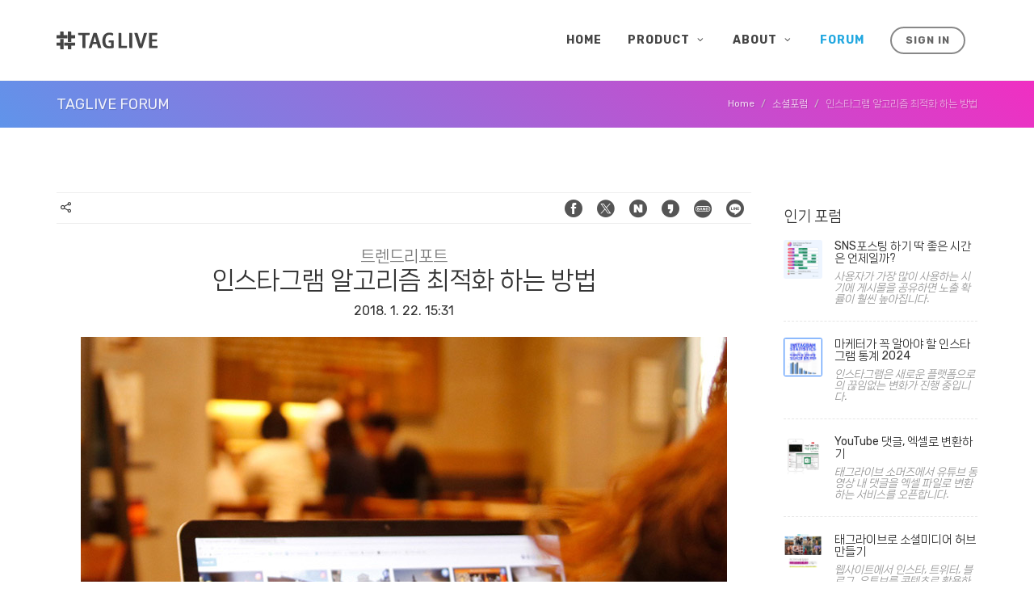

--- FILE ---
content_type: text/html; charset=UTF-8
request_url: https://www.taglive.net/forum/trend/004.html
body_size: 8952
content:

<!DOCTYPE html>
<html xmlns="//www.w3.org/1999/xhtml" lang="ko" class="no-js">

<head>
<meta name="theme-color" content="#333">
<meta name="robots" content="index,follow">	<title>[태그라이브] 인스타그램 알고리즘 최적화 하는 방법</title>
	<meta http-equiv="keywords"	 content="인스타그램,알고리즘,최적화,트렌드리포트,브랜드마케팅" />
	<meta name="description"		 content="인스타그램,알고리즘,최적화,트렌드리포트,브랜드마케팅" />
	<meta name="abstract"			 content="인스타그램,알고리즘,최적화,트렌드리포트,브랜드마케팅" />
	<meta name="page-topic"		 content="인스타그램,알고리즘,최적화,트렌드리포트,브랜드마케팅" />
	<meta id="tl_type" property="og:type" content="article">
	<meta id="tl_title" property="og:title" content="[태그라이브] 인스타그램 알고리즘 최적화 하는 방법">
	<meta id="tl_description" property="og:description" content="실제 인스타그램 내 경쟁은 과거보다 치열해졌고, 다양한 마케팅툴로서의 역할을 수행할 수 있기 때문에 보다 더 많은 노력을 요구하고 있습니다.">
	<meta id="tl_image" property="og:image" content="https://www.taglive.net/forum/trend/images/004-1.jpg">
	<meta id="tl_url"  property="og:url" content="https://goo.gl/8LssXf">
<!-- Google tag (gtag.js) -->
<script async src="https://www.googletagmanager.com/gtag/js?id=G-RW3RSF0NRP"></script>
<script>
  window.dataLayer = window.dataLayer || [];
  function gtag(){dataLayer.push(arguments);}
  gtag('js', new Date());

  gtag('config', 'G-RW3RSF0NRP');
</script>



<meta name="msvalidate.01" content="B95E89C007756E6B93D9BAE431523F19" />
<!-- Document Title
============================================= -->
<meta http-equiv="Content-Type" content="text/html; charset=utf-8">
<meta http-equiv="X-UA-Compatible" content="IE=Edge"/>
<meta http-equiv="Expires" content="-1">
<meta http-equiv="Pragma" content="no-cache">
<meta http-equiv="Cache-Control"	 content="no-cache">

<meta name="viewport" content="width=device-width, initial-scale=1.0, maximum-scale=1.0, minimum-scale=1.0, user-scalable=no">
<script type="text/javascript" src="/sns/taglive_js/jquery.js"></script>

	<!-- Stylesheets
	============================================= -->
	<link href="https://fonts.googleapis.com/css?family=Rubik:300,400,500,700|Playfair+Display:700,700i,900&display=swap" rel="stylesheet" type="text/css" />
	<link rel="stylesheet" href="/css/style.css?1769061868" type="text/css">
	<link rel="stylesheet" href="/renew/css/style.css?1769061868" type="text/css">
	<link rel="stylesheet" href="/renew/css/bootstrap.css?code=20190831" type="text/css">
	<link rel="stylesheet" href="/renew/css/dark.css?202002" type="text/css">
	<link rel="stylesheet" href="/HTML/css/font-icons.css" type="text/css">
	<link rel="stylesheet" href="/renew/css/swiper.css" type="text/css">
	<link rel="stylesheet" href="/renew/css/animate.css" type="text/css">
	<link rel="stylesheet" href="/renew/css/magnific-popup.css" type="text/css">
	<link rel="stylesheet" href="/renew/css/responsive.css?code=201909" type="text/css">
	<link rel="apple-touch-icon-precomposed" href="/img/taglive.png">
	<link rel="shortcut icon" href="/img/taglive_ico.png">
	<style>
		.taglivese {border-left:3px solid #23a8e0 !important;border-radius:4px !important; border-bottom-right-radius: 0 !important;border-top-right-radius: 0 !important;}
		.rank_wrap {width:100%;text-align:center;max-height:76px; overflow:hidden;}
		@media (max-width: 639px) {
				#slider-arrow-left, #slider-arrow-right {display:none;}
		}
		a.seho {margin:2px !important;}
	</style>


<link rel="canonical" href="//www.taglive.net">
<meta name="robots" content="index,follow">

<span itemscope="" itemtype="http://schema.org/Organization">
	<link itemprop="url" href="https://taglive.net">
	<a itemprop="sameAs" href="https://www.facebook.com/taglive9"></a>
	<a itemprop="sameAs" href="https://blog.naver.com/taglive"></a>
	<a itemprop="sameAs" href="https://www.instagram.com/taglive"></a>
	<a itemprop="sameAs" href="https://post.naver.com/taglive"></a>
</span>
<span itemscope itemtype="http://schema.org/Product">
<div style="display:none;">
<span itemprop="brand">태그라이브</span>
<span itemprop="name">Taglive</span>
<span itemprop="description">SNS 이벤트에 태그라이브를 도입하세요. 더 많은 관심과 참여를 이끌 수 있습니다</span>
<span itemprop="image">https://www.taglive.net/HTML/images/s2.jpg</span>
<span itemprop="sku">1</span>
<span itemprop="gtin8">1</span>
</div>
</head>

<body class="stretched">

	<!-- Document Wrapper
	============================================= -->
	<div id="wrapper" class="clearfix">

		<!-- Header
		============================================= -->
		<header id="header" class="" data-sticky-class="not-dark">
		<!--<header id="header">-->
			<div id="header-wrap">

				<div class="container clearfix">
					
					<div id="primary-menu-trigger"><i class="icon-reorder"></i></div>

					<!-- Logo
					============================================= -->
<!--		
					<div id="logo">
						<a href="//www.taglive.net/" class="standard-logo" data-dark-logo="/renew/images/logo-dark.png" data-sticky-logo="/renew/images/logo-kor.png" data-mobile-logo="/renew/images/logo-kor.png"><img id="_logo6" itemprop="logo" src="/renew/images/logo.png" alt="태그라이브 로고 일반 이미지"></a>
						<a href="//www.taglive.net/" class="retina-logo" data-dark-logo="/renew/images/logo-dark@2x.png" data-sticky-logo="/renew/images/logo-kor@2x.png"" data-mobile-logo="/renew/images/logo-kor@2x.png""><img src="/renew/images/logo@2x.png" alt="Canvas Logo"></a>
					</div>
					<div id="logo">
						<a href="//www.taglive.net/" class="standard-logo" data-dark-logo="/renew/images/logo-dark.png"><img id="_logo6" itemprop="logo" src="/renew/images/logo-kor.png" alt="태그라이브 로고 일반 이미지"></a>
						<a href="//www.taglive.net/" class="retina-logo" data-dark-logo="/renew/images/logo-dark@2x.png"><img src="/renew/images/logo-kor@2x.png" alt="레티나 전용 이미지"></a>
					</div>
					

 #logo end -->
					<div id="logo">
						<a href="//www.taglive.net/" class="standard-logo" data-dark-logo="/renew/images/logo-dark.png"><img id="_logo6" itemprop="logo" src="/renew/images/logo.png" alt="태그라이브 로고 일반 이미지"></a>
						<a href="//www.taglive.net/" class="retina-logo" data-dark-logo="/renew/images/logo-dark@2x.png"><img src="/renew/images/logo@2x.png" alt="레티나 전용 이미지"></a>
					</div>



					<!-- Primary Navigation
					============================================= -->
					<nav id="primary-menu" class="with-arrows clearfix">
						<ul>
							<li ><a href="/"><div>HOME</div></a></li>
							<li ><a href="#"><div>Product</div></a>
								<ul>
									<li><a href="//www.taglive.net/renew/features.html">Web Plugin</a></li>
									<li><a href="//www.taglive.net/renew/wall.html">Live Wall</a></li>
									<li><a href="//somers.taglive.net" target="_blank" alt="New window">Data Scraping</a></li>
									<li><a href="//www.taglive.net/case/">Case Study</a></li>
								</ul>
							</li>
							<li ><a href="#"><div>About</div></a>
								<ul>
									<li><a href="/renew/company.html">About us</a></li>
									<li><a href="/renew/support.html">Support</a></li>
								</ul>
							</li>

							<li class="current"><a href="//www.taglive.net/forum/"><div>Forum</div></a>
							</li>


														<li><a href="//www.taglive.net/dashboard/login.html"><div  class="button button button-small button-circle button-border btn-block center" style="margin:-6px 0;">sign in</div></a></li>
																				</ul>


					</nav><!-- #primary-menu end -->

				</div>

			</div>

		</header><!-- #header end -->		
		<section id="page-title" class="page-title-dark page-title-mini"  style="background: linear-gradient(45deg, #6094ea, #f02fc2);">
			<div class="container clearfix">
				<h1>Taglive Forum</h1>
				<ol class="breadcrumb">
					<li><a href="/">Home</a></li>
					<li><a href="/forum/">소셜포럼</a></li>
					<li class="active">인스타그램 알고리즘 최적화 하는 방법</li>
				</ol>
			</div>

		</section><!-- #page-title end -->
		
		<!-- Content
		============================================= -->
		<section id="content">

			<div class="content-wrap">
				<div class="container clearfix">
					<div class="postcontent nobottommargin clearfix"><div class="si-share">
	<span><i class="icon-share"></i></span>
	<div>
		<a href="javascript:;" class="share_buttons social-icon si-borderless si-facebook" title="페이스북 공유하기" ltitle="Facebook">
			<i class="icon-facebook-2" share-target="facebook"></i>
			<i class="icon-facebook-1" share-target="facebook"></i>
		</a>
		<a href="javascript:;" class="share_buttons social-icon si-borderless si-twitter" title="트위터 공유하기" ltitle="Twitter">
			<i class="icon-twitter-2" share-target="twitter"></i>
			<i class="icon-twitter-1" share-target="twitter"></i>
		</a>
		<a href="javascript:;" class="share_buttons social-icon si-borderless si-naverblog" title="네이버 공유하기" ltitle="Naver">
			<i class="icon-naverblog-2" share-target="naver"></i>
			<i class="icon-naverblog-1" share-target="naver"></i>
		</a>
		<a href="javascript:;" class="share_buttons social-icon si-borderless si-kakao"  title="카카오스토리 공유하기" ltitle="Kakao">
			<i class="icon-kakao-2" share-target="kakao"></i>
			<i class="icon-kakao-1" share-target="kakao"></i>
		</a>
		<a href="javascript:;" class="share_buttons social-icon si-borderless si-band" title="밴드 공유하기" ltitle="Band">
			<i class="icon-band-2" share-target="band"></i>
			<i class="icon-band-1" share-target="band"></i>
		</a>
		<a href="javascript:;" class="share_buttons social-icon si-borderless si-naverblog" title="라인 공유하기" ltitle="Line">
			<i class="tgicon-line-2" share-target="line"></i>
			<i class="tgicon-line-1" share-target="line"></i>
		</a>
	</div>
</div>
<script>
	$(".share_buttons").click(function(){
		share_button_click($(this).find("i").attr("share-target"),"","","page");
	});
	function share_button_click(target, url, msg, kubun){
		console.log("share_button click");
		if(kubun=="post"){
			temp_url = url;
		}else{
			temp_url = document.URL;
		}
		if (target == "facebook"){
			goUrl = "//www.facebook.com/sharer.php?u=" + temp_url + "&t=" + encodeURIComponent(msg); 
			window.open(goUrl,"facebook_share","width=430,height=300,menubar=no,toolbar=no,location=no,status=no,resizable:yes"); 
		}else if(target == "twitter"){ 
			goUrl = "//twitter.com/intent/tweet?text=" + encodeURIComponent(msg) + " " + encodeURIComponent(temp_url); 
			window.open(goUrl,"twitter_share","width=300,height=300,menubar=no,toolbar=no,location=no,status=no,resizable=yes"); 
		}else if(target == "google"){ 
			goUrl = "//plus.google.com/share?url=" + encodeURIComponent(temp_url); 
			window.open(goUrl,"googleplus_share","width=500,height=600,menubar=no,toolbar=no,location=no,status=no,resizable=yes,scrollbars=yes"); 
		}else if(target == "naver"){ 
			goUrl = "http://share.naver.com/web/shareView.nhn?url=" + encodeURIComponent(temp_url) +"&title=[태그라이브]";
			window.open(goUrl,"naver_share","width=450,height=500,menubar=no,toolbar=no,location=no,status=no,resizable=yes,scrollbars=yes");
		}else if(target == "kakao"){ 
			goUrl = "//story.kakao.com/s/share?url=" + encodeURIComponent(temp_url); 
			window.open(goUrl,"kakao_share","width=600,height=600,menubar=no,toolbar=no,location=no,status=no,resizable=yes,scrollbars=yes");
		}else if(target == "band"){ 
			goUrl = "//www.band.us/plugin/share?body="+ encodeURIComponent(temp_url); 
			window.open(goUrl,"band_share","width=600,height=600,menubar=no,toolbar=no,location=no,status=no,resizable=yes,scrollbars=yes");
		}else if(target == "line"){ 
			goUrl = "https://social-plugins.line.me/lineit/share?url="+ encodeURIComponent(temp_url);
			window.open(goUrl,"line_share","width=600,height=600,menubar=no,toolbar=no,location=no,status=no,resizable=yes,scrollbars=yes");
		}
	}
</script>						<div id="section-title" class="title-center">
							<h2><small>트렌드리포트</small><br/>인스타그램 알고리즘 최적화 하는 방법</h2>
							<span>2018. 1. 22. 15:31</span>
						</div>
						<div style="max-width:800px;margin:0 auto;">

						<img src="images/004-1.jpg" class="f-img" alt="인스타그램 알고리즘 최적화 하는 방법">

						인스타그램이 지금보다 조금(?) 만만하던 2016년 초에 기업 또는 브랜드들은 인스타그램 알고리즘을 최대한 활용하기 위해 전략을 세우는 것을 걱정할 필요가 없었습니다.<br/>
						당시 인스타그램 피드는 시간순으로 제공되었기 때문에 일관 되게 게시 되었기 때문입니다.


						하지만, 지금은 더이상 그렇게 단순한 상황이 아닙니다.<br/>
						인스타그램 마케팅에서 성공하려면 보다 더 인스타그램 알고리즘을 최적화해야 할 필요가 있습니다.<br/>
						실제 인스타그램 내 경쟁은 과거보다 치열해졌고, 다양한 마케팅툴로서의 역할을 수행할 수 있기 때문에 보다 더 많은 노력을 요구하고 있습니다.<br/><br/>

						즉, <u><b>인스타그램은 더이상 저비용 고효율의 마케팅 공간이 아니라는 뜻</b></u>입니다.<br/><br/>

						몇가지 질문을 던지겠습니다.<br/><br/>

						<h4>1. 이미지 캡션의 클릭 유도 문구는 매력적입니까?<br/><br/>
						2. 포스트 내 해시태그는 올바른 조합으로 사용했습니까?<br/><br/>
						3. 게시물은 노출이 잘되는 최상의 시간에 게시했습니까?<br/><br/>
						4. 당신의 인스타그램은 매력적인 인플루언서인가요?</h4><br/><br/>

						비즈니스는 독창적인 방식으로 매력적인 콘텐츠를 만들고 추종자들과 소통하는 데 그 어느 때보다 어려워진 부분도 있지만, 한편으로는 더 많은 영향력과 홍보 가능성을 가지고 있다고 생각할 수 있습니다.<br/>
						<img src="images/004-2.png" class="f-img" alt="인스타그램 알고리즘 최적화 하는 방법">


						사람들은 아무 생각 없이 자신의 피드를 탐색하지 않고, 인스타그램을 이용해 구매할 제품과 구입할 비즈니스에 대한 정보에 근거한 결정을 내린다고 판단할 수 있습니다.<br/>

						최근 연구 에 따르면 <u><b>소비자의 78 %가 브랜드를 판단하고 결정하는데  소셜 미디어의 영향</b></u>을 받는다고 합니다.<br/>

						인스타그램에서의 성공은 단순히 큰 커뮤니티를 구축하는 것 이상을 의미한다는 뜻입니다.<br/>
						판매를 촉진하고, 결정권을 생성해 지속적인 고객 확보를 가능케 하는 공간으로 발전할 가능성이라 볼 수 있습니다.<br/><br/>

						* 이 글은 https://later.com/blog/instagram-algorithm/ 의 게재된 내용을 번역하였습니다.
						<br/><br/>번역, 편집 : 태그라이브 전략기획팀 (<a href="https://www.taglive.net">https://www.taglive.net</a>)
						<div class="topmargin no-bottommargin clearfix">
	<h4>연관 글 목록 -인스타그램 알고리즘 필수 상식 5가지</h4>
	<div class="list-group">
		<a href="003.html" class="list-group-item ">#1 새로운 인스타그램 알고리즘은 어떻게 작동할까?</a>
		<a href="004.html" class="list-group-item active">#2 인스타그램 알고리즘 최적화 하는 방법</a>
		<a href="005.html" class="list-group-item ">#3 인스타그램 알고리즘을 극복하는 방법</a>
		<a href="006.html" class="list-group-item ">#4 인스타그램 알고리즘 생성 방식</a>
		<a href="007.html" class="list-group-item ">#5 인스타그램 알고리즘이 작동하는 방식</a>
	</div>
</div>						<div style="width:100%;" class="center">
							<a href="/forum" class="button button-border button-border-thin button-rounded button-reveal tright topmargin noleftmargin"><i class="icon-angle-right"></i><span>포럼 리스트 보기</span></a>
						</div>
						<iframe src="https://docs.google.com/forms/d/e/1FAIpQLSfLe06ubsTOnk5FGqc98WQLdCMNQ7gD8Jeh-sZDiyRmrT6zBw/viewform?embedded=true" style="width:100%;height:530px;" frameborder="0" marginheight="0" marginwidth="0" class="topmargin-sm">�ε� ��...</iframe>						</div>
					</div>
										<div class="sidebar nobottommargin col_last clearfix">

						<h4 style="padding:10px 0;">인기 포럼</h4>
						<div id="post-list-footer">
							<div class="spost  clearfix">
								<div class="entry-image">
									<a href="/forum/trend/040.html" class="center-icon "><img src="/forum/trend/images/best_Instagram.jpg" alt="SNS포스팅 하기 딱 좋은 시간은 언제일까?"></a>
								</div>
								<div class="entry-c">
									<div class="entry-title">
										<h4><a href="/forum/trend/040.html">SNS포스팅 하기 딱 좋은 시간은 언제일까?</a></h4>
									</div>
									<ul class="entry-meta">
										<li>사용자가 가장 많이 사용하는 시기에 게시물을 공유하면 노출 확률이 훨씬 높아집니다.</li>
									</ul>
								</div>
							</div>
							<div class="spost  clearfix">
								<div class="entry-image">
									<a href="/forum/trend/041.html" class="center-icon "><img src="/forum/trend/images/041.png" alt="마케터가 꼭 알아야 할 인스타그램 통계 2024"></a>
								</div>
								<div class="entry-c">
									<div class="entry-title">
										<h4><a href="/forum/trend/041.html">마케터가 꼭 알아야 할 인스타그램 통계 2024</a></h4>
									</div>
									<ul class="entry-meta">
										<li>인스타그램은 새로운 플랫폼으로의 끊임없는 변화가 진행 중입니다.</li>
									</ul>
								</div>
							</div>

							<div class="spost  clearfix">
								<div class="entry-image">
									<a href="/forum/tip/027.html" class="center-icon "><img src="/forum/tip/images/027.jpg" alt="YouTube 댓글, 엑셀로 변환하기"></a>
								</div>
								<div class="entry-c">
									<div class="entry-title">
										<h4><a href="/forum/tip/027.html">YouTube 댓글, 엑셀로 변환하기</a></h4>
									</div>
									<ul class="entry-meta">
										<li>태그라이브 소머즈에서 유튜브 동영상 내 댓글을 엑셀 파일로 변환하는 서비스를 오픈합니다.</li>
									</ul>
								</div>
							</div>
							<div class="spost  clearfix">
								<div class="entry-image">
									<a href="/forum/tip/028.html" class="center-icon "><img src="/forum/tip/images/028.jpg" alt="태그라이브로 소셜미디어 허브 만들기"></a>
								</div>
								<div class="entry-c">
									<div class="entry-title">
										<h4><a href="/forum/tip/028.html">태그라이브로 소셜미디어 허브 만들기</a></h4>
									</div>
									<ul class="entry-meta">
										<li>웹사이트에서 인스타, 트위터, 블로그, 유튜브를 콘텐츠로 활용하는 법</li>
									</ul>
								</div>
							</div>
							<div class="spost  clearfix">
								<div class="entry-image">
									<a href="/forum/tip/023.html" class="center-icon "><img src="/forum/tip/images/023.jpg" alt="마케팅에 #해시태그 효과, 여전히 유효한가요?"></a>
								</div>
								<div class="entry-c">
									<div class="entry-title">
										<h4><a href="/forum/tip/023.html">마케팅에 #해시태그 효과, 여전히 유효한가요?</a></h4>
									</div>
									<ul class="entry-meta">
										<li>해시태그를 사용하면 소셜미디어 사용자가 게시물을 쉽게 찾아서 연결할 수 있고, 다른 사용자가 게시물을 발견하고 참여하도록 유도하는 넛지(Nudge)를 만듭니다.</li>
									</ul>
								</div>
							</div>
							<div class="spost  clearfix">
								<div class="entry-image">
									<a href="/forum/tip/026.html" class="center-icon "><img src="/forum/tip/images/026.jpg" alt="소셜리스닝을 위한 소머즈 10가지 활용법"></a>
								</div>
								<div class="entry-c">
									<div class="entry-title">
										<h4><a href="/forum/trend/029.html">소셜리스닝을 위한 소머즈 10가지 활용법</a></h4>
									</div>
									<ul class="entry-meta">
										<li>SNS데이터수집분석 솔루션 소머즈를 이용한 소셜 리스닝 방법 10가지를 소개합니다.</li>
									</ul>
								</div>
							</div>
							<div class="spost  clearfix">
								<div>
									<a href="/forum" class="button button-border button-small button-border-thin button-rounded button-reveal tright noleftmargin"><i class="icon-angle-right"></i><span>전체 포럼 보기</span></a>
								</div>
							</div>
							<div class="topmargin-sm">
								<!-- 태그라이브 하단 광고 -->
								<script async src="//pagead2.googlesyndication.com/pagead/js/adsbygoogle.js"></script>
								<ins class="adsbygoogle"
									 style="display:block"
									 data-ad-client="ca-pub-6180718202523726"
									 data-ad-slot="3167050941"
									 data-ad-format="auto"
									 data-full-width-responsive="true"></ins>
								<script>
								(adsbygoogle = window.adsbygoogle || []).push({});
								</script>
							</div>



						</div>
					</div>
				</div>
			</div>
		</section><!-- #content end -->
			
<!-- Footer
		============================================= -->
		<footer id="footer">
				<form name="frm1">
				<input name="wrkr_no" type="text" value="1838800638" style="display:none"/>
				</form>	

			<script>
			function on_open(){
			var url ="http://www.ftc.go.kr/info/bizinfo/communicationViewPopup.jsp?wrkr_no="+frm1.wrkr_no.value;
			window.open(url, "communicationViewPopup", "width=750, height=700;");
			}
			</script>
			<!-- Footer Widgets
				============================================= -->
				<div class="footer-widgets-wrap clearfix" style="margin-top:-36px;background:#f6f6f6;border-top:1px solid #ddd;">
					<div class="container  topmargin-sm bottommargin-sm small">
							<address class="">
								<a href="//www.taglive.net/renew/company.html" alt="태그라이브 홈페이지 바로가기"><i class="icon-taglive alignleft" style="font-size:17px;padding-right: 3px;"></i><b style="font-size:1em;vertical-align:top;">&reg;</b></a>
							</address>
							<div style="margin: 10px 0;"></div>
							<div class="copyright-links"><a href="//www.taglive.net/renew/company.html">태그라이브 소개</a> | <a href="/renew/support.html">이용안내</a> | <a href="/renew/privacy.html">개인정보처리방침</a> | <a href="/renew/terms.html">이용약관</a> | <a href="/renew/disclaimer.html">책임의 한계와 법적 고지</a></div>
							<div style="margin: 20px 0;"></div>
							<div class="copyright-links"><strong>서울시 금천구 디지털로9길 41, 8F</strong> (가산동, 삼성IT해링턴타워)</div>
							<div style="margin: 20px 0;"></div>
							<div class="copyright-links"><b>대표자</b> : 김기선 / <b>개인정보책임자</b> : 심성해 <br/><b>사업자등록번호</b> : 183-88-00638 / <b>통신판매업신고</b> : <a href="#" onclick="on_open();">2017-서울금천-0168</a></div>
							<div style="margin: 10px 0;"></div>
							<div class="copyright-links"><b>제품문의</b> : <a href="mailto:tagm@taglive.net">help@taglive.net</a> / <b>고객센터</b> : <a href="tel:027800680">02-780-0680</a> (평일 10:00~17:00)</div>
							<div style="margin: 20px 0;"></div>
							<div class="copyright-links"><strong>ⓒ TAGLIVE Corp. All Rights Reserved.</strong></div>
							<div style="margin: 20px 0;"></div>

							<a href="http://www.facebook.com/taglive9" target="blank" title="태그라이브 공식 페이스북" class="social-icon si-rounded si-facebook">
								<i class="tgicon-facebook-1"></i>
								<i class="tgicon-facebook-1"></i>
							</a>
							<a href="http://blog.naver.com/taglive" target="blank" title="태그라이브 공식블로그" class="social-icon si-rounded si-naverblog">
								<i class="tgicon-naverblog-1"></i>
								<i class="tgicon-naverblog-1"></i>
							</a>
							<a href="http://www.instagram.com/taglive" target="blank" title="태그라이브 공식 인스타그램" class="social-icon si-rounded si-instagram">
								<i class="tgicon-instagram-1"></i>
								<i class="tgicon-instagram-1"></i>
							</a>
						</div>
					</div>
				
				</div><!-- .footer-widgets-wrap end -->


		</footer><!-- #footer end -->

	</div><!-- #wrapper end -->
<form name="frm1" style="display:none;">
	<label for="frm1"></label>
	<input name="wrkr_no" type="text" value="1838800638" id="frm1">
</form>	

<script>
function on_open(){
var url ="https://www.ftc.go.kr/info/bizinfo/communicationViewPopup.jsp?wrkr_no="+frm1.wrkr_no.value;
window.open(url, "communicationViewPopup", "width=750, height=700;");
}
</script>
<div class="modal fade taglive_notice1" tabindex="-1" role="dialog" aria-labelledby="myLargeModalLabel" aria-hidden="true">
	<div class="modal-dialog modal-lg">
		<div class="modal-body">
			<div class="modal-content">
				<div class="modal-header">
					<button type="button" class="close" data-dismiss="modal" aria-hidden="true">&times;</button>
					<h4 class="modal-title" id="myModalLabel">인스타그램 정책 변경에 따른 태그라이브 서비스 변경 안내</h4>
				</div>
				<div class="modal-body" style="margin:0px !important;">
					안녕하세요, 태그라이브 입니다.<br/><br/>

					2018년 12월 12일 ,인스타그램 API 서비스 중 해시태그 수집 권한인 <strong>Public Content</strong> 사용이 중지됩니다.<br/>
					이에 태그라이브는 새로운 Instagram Graph API의 Hashtag search  관련된 모든 API 인증(Instagram Basic, Instagram Public Content Access)을 획득했습니다.<br/>
					그러나, 이후 적용되는 Instagram Graph API는 GDPR(개인정보보호 규정)에 의거, 개인정보식별에 대한 정보 제공이 일부 제한되니 이용에 참고해 주시기 바랍니다.<br/><br/>

					<strong>▣ 변경 내용</strong><br/>
					<font size="" color="red">- <strong>username</strong> 제외</font><br/><br/>
					 * <strong>Instagram Hashtag Search API</strong> 서비스 제한 사항 (2018년 11월 12일 기준) [<a href="https://developers.facebook.com/docs/instagram-api/reference/hashtag/recent-media" target="_blank">원문보기</a>]<br/><br/>
					•	This edge only returns public photos and videos.<br/>
					•	This edge only returns media objects published within 24 hours of query execution.<br/>
					•	Responses are paginated with a maximum limit of 50 results per page.<br/>
					•	You can query a maximum of 30 unique hashtags within a 7 day period.<br/>
					<font size="" color="red">•	You cannot request the username field on returned media objects.<br/>
					•	Responses will not include any personally identifiable information.</font><br/><br/>

					서비스에 대해 좀 더 궁금하신 사항은 당사로 문의주시기 바랍니다.<br/>
					감사합니다.<br/><br/>

					고객센터 : 02-780-0680<br/>
					운영시간 : 월~금 오전 10시 ~ 오후 5시 (주말, 공휴일 휴무)<br/><br/>
				</div>
			</div>
		</div>
	</div>
</div>


<div class="modal fade taglive_patent" tabindex="-1" role="dialog" aria-labelledby="myLargeModalLabel" aria-hidden="true">
	<div class="modal-dialog">
		<div class="modal-body">
			<div class="modal-content">
				<div class="modal-header">
					<button type="button" class="close" data-dismiss="modal" aria-hidden="true">&times;</button>
					<h4 class="modal-title" id="myModalLabel">특허 제 10-1754371호</h4>
				</div>
				<div class="modal-body" style="margin:0px !important;">
					<img src="/renew/images/taglive_patent.jpg" style="width:100%;" alt="특허 제 10-1754371호" />
				</div>
			</div>
		</div>
	</div>
</div>

<div class="modal fade taglive_venture" tabindex="-1" role="dialog" aria-labelledby="myLargeModalLabel" aria-hidden="true">
	<div class="modal-dialog">
		<div class="modal-body">
			<div class="modal-content">
				<div class="modal-header">
					<button type="button" class="close" data-dismiss="modal" aria-hidden="true">&times;</button>
					<h4 class="modal-title" id="myModalLabel">벤처기업확인서 : 제 20170108204호</h4>
				</div>
				<div class="modal-body" style="margin:0px !important;">
					<img src="/renew/images/venture.jpg" style="width:100%;" alt="벤처기업확인서 : 제 20170108204호" />
				</div>
			</div>
		</div>
	</div>
</div>

<div class="modal fade taglive_346" tabindex="-1" role="dialog" aria-labelledby="myLargeModalLabel" aria-hidden="true">
	<div class="modal-dialog">
		<div class="modal-body">
			<div class="modal-content">
				<div class="modal-header">
					<button type="button" class="close" data-dismiss="modal" aria-hidden="true">&times;</button>
					<h4 class="modal-title" id="myModalLabel">상표등록증 : 제 40-1259346호</h4>
				</div>
				<div class="modal-body" style="margin:0px !important;">
					<img src="/renew/images/346.jpg" style="width:100%;" alt="상표등록증 : 제 40-1259346호" />
				</div>
			</div>
		</div>
	</div>
</div>

<div class="modal fade taglive_347" tabindex="-1" role="dialog" aria-labelledby="myLargeModalLabel" aria-hidden="true">
	<div class="modal-dialog">
		<div class="modal-body">
			<div class="modal-content">
				<div class="modal-header">
					<button type="button" class="close" data-dismiss="modal" aria-hidden="true">&times;</button>
					<h4 class="modal-title" id="myModalLabel">상표등록증 : 제 40-1259347호</h4>
				</div>
				<div class="modal-body" style="margin:0px !important;">
					<img src="/renew/images/347.jpg" style="width:100%;" alt="상표등록증 : 제 40-1259347호" />
				</div>
			</div>
		</div>
	</div>
</div>

<div class="modal fade taglive_348" tabindex="-1" role="dialog" aria-labelledby="myLargeModalLabel" aria-hidden="true">
	<div class="modal-dialog">
		<div class="modal-body">
			<div class="modal-content">
				<div class="modal-header">
					<button type="button" class="close" data-dismiss="modal" aria-hidden="true">&times;</button>
					<h4 class="modal-title" id="myModalLabel">상표등록증 : 제 40-1259348호</h4>
				</div>
				<div class="modal-body" style="margin:0px !important;">
					<img src="/renew/images/348.jpg" style="width:100%;" alt="상표등록증 : 제 40-1259348호" />
				</div>
			</div>
		</div>
	</div>
</div>


<div class="modal fade taglive_license" tabindex="-1" role="dialog" aria-labelledby="myLargeModalLabel" aria-hidden="true">
	<div class="modal-dialog">
		<div class="modal-body">
			<div class="modal-content">
				<div class="modal-header">
					<button type="button" class="close" data-dismiss="modal" aria-hidden="true">&times;</button>
					<h4 class="modal-title" id="myModalLabel">태그라이브 저작권</h4>
				</div>
				<div class="modal-body" style="margin:0px !important;">
					<img src="/renew/images/licence.png" style="width:100%;" alt="태그라이브 저작권" />
				</div>
			</div>
		</div>
	</div>
</div>

<div class="modal fade taglive_rnd" tabindex="-1" role="dialog" aria-labelledby="myLargeModalLabel" aria-hidden="true">
	<div class="modal-dialog">
		<div class="modal-body">
			<div class="modal-content">
				<div class="modal-header">
					<button type="button" class="close" data-dismiss="modal" aria-hidden="true">&times;</button>
					<h4 class="modal-title" id="myModalLabel">연구개발전담부서 인정서</h4>
				</div>
				<div class="modal-body" style="margin:0px !important;">
					<img src="/renew/images/rnd.jpg" style="width:100%;" alt="연구개발전담부서 인정서" />
				</div>
			</div>
		</div>
	</div>
</div>

<div class="modal fade instapi" tabindex="-1" role="dialog" aria-labelledby="myLargeModalLabel" aria-hidden="true">
	<div class="modal-dialog modal-md">
		<div class="modal-body">
			<div class="modal-content">
				<div class="modal-header">
					<button type="button" class="close" data-dismiss="modal" aria-hidden="true">&times;</button>
					<h4 class="modal-title" id="myModalLabel">인스타그램 Gragh API</h4>
				</div>
				<div class="modal-body" style="margin:0px !important;">
					<img src="/img/instapi.png" style="width:100%;" alt="인스타그램 Gragh API" />
				</div>
			</div>
		</div>
	</div>
</div>

<div class="modal fade quiry" tabindex="-1" role="dialog" aria-labelledby="myLargeModalLabel" aria-hidden="true">
	<div class="modal-dialog modal-lg">
		<div class="modal-body">
			<div class="modal-content">
				<div class="modal-body" style="margin:0px !important;">
					<button type="button" class="close" data-dismiss="modal" aria-hidden="true">&times;</button>
					<iframe id="myframe" src="/HTML/quick_inquiry.html" scrolling="auto" frameborder="0" style="width:100%;height:84vh;"></iframe>
					<script>
						function height_cal() {
							var ifrm_height = document.getElementById('myframe').contentWindow.document.body.scrollHeight;
							document.getElementById('myframe').height = ifrm_height;
						}
					</script>
				</div>
			</div>
		</div>
	</div>
</div>

	<!-- Go To Top
	============================================= -->
	<div id="gotoTop" class="icon-angle-up"></div>

	<!-- External JavaScripts
	============================================= -->
	<script type="text/javascript" src="/renew/js/plugins.js?20191004b"></script>

	<!-- Footer Scripts
	============================================= -->
	<script type="text/javascript" src="/renew/js/functions.js"></script>


<script>
	function popupOpen(){
	var popURL ="/HTML/quick_inquiry.html";
	var popOption ="width=600,height=600, top=100,left=100, toobar=no, menubar=no, location=no, resizable=no, scrollbars=no. status=no;";
	window.open(popURL,"",popOption);
	}
</script>


</body>

</html>

--- FILE ---
content_type: text/html; charset=UTF-8
request_url: https://www.taglive.net/HTML/quick_inquiry.html
body_size: 6774
content:
<!DOCTYPE html>
<html dir="ltr" lang="ko">
<head>
<meta name="theme-color" content="#333">
<meta name="robots" content="index,follow">
<!-- Google tag (gtag.js) -->
<script async src="https://www.googletagmanager.com/gtag/js?id=G-RW3RSF0NRP"></script>
<script>
  window.dataLayer = window.dataLayer || [];
  function gtag(){dataLayer.push(arguments);}
  gtag('js', new Date());

  gtag('config', 'G-RW3RSF0NRP');
</script>


<script type="text/javascript" src="/sns/taglive_js/jquery.js"></script>
	<!-- Stylesheets
	============================================= -->
	<link href="https://fonts.googleapis.com/css?family=Rubik:300,400,500,700|Playfair+Display:700,700i,900&display=swap" rel="stylesheet" type="text/css" />
	<link rel="stylesheet" href="/HTML/css/bootstrap.css" type="text/css" />
	
	<link rel="stylesheet" href="/HTML/style.css" type="text/css" />
	<link rel="stylesheet" href="/HTML/css/dark.css" type="text/css" />
	<link rel="stylesheet" href="/HTML/css/swiper.css" type="text/css" />
	<link rel="stylesheet" href="/HTML/css/animate.css" type="text/css" />
	<link rel="stylesheet" href="/HTML/css/magnific-popup.css" type="text/css" />
	<!-- eCommerce Demo Specific Stylesheet -->
	<link rel="stylesheet" href="/HTML/demos/ecommerce/ecommerce.css" type="text/css" />

	<link rel="stylesheet" href="/HTML/css/animate.css" type="text/css" />
	<link rel="stylesheet" href="/HTML/css/magnific-popup.css" type="text/css" />
	<link rel="stylesheet" href="/HTML/css/custom.css" type="text/css" />
	<link rel="stylesheet" href="/HTML/css/font-icons.css" type="text/css" />
	<meta name="viewport" content="width=device-width, initial-scale=1" />
	<link rel="stylesheet" href="/HTML/css/colors.php?color=000000" type="text/css" />

</head>
<body class="stretched"><div class="ml-4 mr-4">
	<h2 class="font-weight-bold mb-2">빠른 상담 문의</h2>
	<p class="font-weight-normal mb-2 lead">아래 내용을 입력하시면, 빠른 상담이 가능합니다.</p>
	<hr/>
</div>
		<div id="get-started-form" class="border-0">
			<div class="p-4">
				<div class="form-widget" data-loader="button" data-alert-type="inline">

					<div class="form-result"></div>

					<div class="" id="get-started-form-select-details" role="tabpanel" aria-labelledby="get-started-form-select-details">
						<form>
						<div class="row align-items-center forms-section">							
							<div class="col-12 form-group mb-4">
								<label>Name</label>
								<input type="text" name="q_name" id="q_name" class="form-control form-control-lg required" value="" placeholder="이름을 입력해주세요">
							</div>
							<div class="col-12 form-group mb-4">
								<label>Group / Position</label>
								<input type="text" name="q_org" id="q_org" class="form-control form-control-lg required" value="" placeholder="단체명 / 직책을 입력해주세요">
							</div>
							<div class="col-12 form-group mb-4">
								<label>E-mail</label>
								<input type="email" name="q_email" id="q_email" class="form-control form-control-lg required" value="" placeholder="user@company.com">
							</div>
							<div class="col-12 form-group mb-4">
								<label>Phone</label>
								<input type="tel" name="q_phone" id="q_phone" class="form-control form-control-lg required" value="" placeholder="010-0000-0000" maxlength="13" oninput="this.value=this.value.replace(/[^0-9-]/g,'');">
							</div>
							<div class="col-12 form-group mb-4">
								<label>Inquiry category</label>
								<div>
									<div class="btn-group btn-group-toggle d-flex" data-toggle="buttons">
										<label class="btn btn-outline-dark small">
											<input type="radio" class="required form-control valid" name="q_category" value="제품"><strong>제품</strong>
										</label>
										<label class="btn btn-outline-dark font-body ls0 nott">
											<input type="radio" class="required form-control valid" name="q_category" value="견적"><strong>견적</strong>
										</label>
										<label class="btn btn-outline-dark font-body ls0 nott">
											<input type="radio" class="required form-control valid" name="q_category" value="사용"><strong>사용</strong>
										</label>
										<label class="btn btn-outline-dark font-body ls0 nott ">
											<input type="radio" class="required form-control valid" name="q_category" value="기타"><strong>기타</strong>
										</label>
									</div>
								</div>
							</div>

							<div class="col-12 form-group mb-4">
								<label>Comment</label>
								<textarea name="q_comment" id="q_comment" class="form-control form-control-lg" cols="50" rows="5" placeholder="50자 이내로 간략히 적어주세요."></textarea>
							</div>

							<div class="col-12 form-group mb-4 center">
								<input id="q_agree" class="checkbox-style" name="q_agree" type="checkbox">
								<label for="q_agree" class="checkbox-style-3-label">개인정보처리방침에 동의합니다.</label>
								<a href="#" class="button button-rounded button-mini"  data-toggle="modal" data-target=".modal_privacy">보기</a>	
							</div>


							<div class="col-12 form-group mb-0">
								<button type="button" id="submitBtn" name="submitBtn" class="button bg-danger button-rounded col button-large" style="margin:0;" disabled>Submit <i class="icon-arrow-right"></i></button>
							</div>
						</div>
						</form>
					</div>
				</div>
			</div>
		</div>


<link rel="stylesheet" href="/md/loading.css" />
<script src="/md/sweetalert.min.js"></script>
<script type="module" src="/md/quick_inquiry.js?1769061872"></script>

<!-- 개인정보처리방침 모달 -->

<div id="modal_privacy" class="modal modal_privacy">
	<div class="modal-dialog modal-lg">
		<div class="modal-content">
			<div class="modal-header bg-blue">
				<h4 class="modal-title">개인정보처리방침</h4>
				<button type="button" class="close" data-dismiss="modal">&times;</button>
				
			</div>
			<div class="modal-body" style="height:86vh;overflow-y:auto;">
				<div class="body-content">
	<ul>
		<li class="content2">
			 태그라이브 주식회사(이하 “회사”)는 정보통신망 이용촉진 및 정보보호 등에 관한 법률, 개인정보보호법, 통신비밀보호법, 전기통신사업법 등 정보통신서비스제공자가 준수하여야 할 관련 법령상의 개인정보보호 규정을 준수하며, 관련 법령에 의거한 개인정보처리방침을 정하여 이용자권익 보호에 최선을 다하고 있습니다.</li>
		<li class="content2">
			본 개인정보처리방침은 회사에서 제공하는 서비스에 적용되며 다음과 같은 내용을 담고 있습니다.
		</li>
	</ul>
	<ul>
		<li class="subcopy2"> 1. 수집하는 개인정보의 항목 및 수집방법</li>
		<li class="content2">
			<dd><span>가. 수집하는 개인정보의 항목</span></dd>
			<dd>첫째, 회사는 회원(또는서비스) 가입, 원활한 고객상담, 각종 서비스의 제공 등을 위해 아래와 같은 최소한의 개인정보를 필수항목으로 수집하고 있습니다.</dd>
			<dd><b>서비스명 : 태그라이브</b></dd>
			<dd>
				<table summary="태그라이브" class="sub_table">
					<caption>태그라이브</caption>
					<thead>
						<tr>
							<th id="per" class="title" width="20%">구분</th>
							<th id="cost"  class="title" width="40%">개인정보항목</th>
							<th id="cost"  class="title-end" width="40%">선택항목</th>
						</tr>
					</thead>
					<tbody>
						<tr>
							<td id="case1" class="in1_c">일반회원</td>
							<td headers="case1 cost" class="in4">비밀번호, 이메일주소, 전화번호, 휴대폰 번호, 담당자명</td>
							<td headers="case1 cost" class="in4">사업자정보(대표자명, 업체명, 주소, 사업자등록번호,업태, 업종)</td>
						</tr>
					</tbody>
				</table>
			</dd>
			<dd>둘째, 회사는 접속 시 생성 정보들이 수집됩니다.<br/>- IP Address, 쿠키, 접속로그, 방문일시, 서비스 이용 기록</dd>
			<dd>세째, 유료 서비스 이용 과정에서 아래와 같은 결제 정보들이 수집될 수 있습니다. <br/>- 신용카드 결제시 : 카드사명, 카드번호 등<br/>- 계좌이체시 : 은행명, 계좌번호 등</dd>
		</li>
		<li class="content2">
			<dd><span>나. 개인정보 수집방법</span></dd>
			<dd>회사는 다음과 같은 방법으로 개인정보를 수집합니다</dd>
			<dd>- 홈페이지, 서면양식, 팩스, 전화, 상담 게시판, 이메일, 이벤트응모, 배송요청<br/>- 생성정보 수집 툴을 통한 수집</dd>
		</li>
	</ul>
	<ul>
		<li class="subcopy2">2. 개인정보의 수집 및 이용목적</li>
		<li class="content2">
			<dd><span>가. 서비스 제공에 관한 계약 이행 및 서비스 제공에 따른 요금정산</span></dd>
			<dd>컨텐츠 제공, 특정 맞춤 서비스 제공, 물품배송 또는 청구서 등 발송, 본인인증, 구매 및 요금 결제, 요금추심</dd>
		</li>
		<li class="content2">
			<dd><span>나. 회원관리</span></dd>
			<dd>회원제 서비스 위반 회원에 대한 이용제한 조치, 서비스의 원활한 운영에 지장을 미치는 행위 및 서비스 부정이용 행위제재, 가입의사 확인, 가입 및 가입횟수 제한, 만14세 미만 아동 개인정보 수집 시 법정 대리인 동의여부 확인, 추후 법정 대리인 본인확인, 분쟁 조정을 위한 기록보존, 불만처리 등 민원처리, 고지사항 전달, 회원탈퇴 의사의 확인</dd>
		</li>
		<li class="content2">
			<dd><span>다. 신규 서비스 개발 및 마케팅·광고에의 활용</span></dd>
			<dd>신규 서비스개발 및 맞춤 서비스 제공, 통계학적 특성에 따른 서비스 제공 및 광고 게재, 서비스의 유효성 확인, 이벤트 정보 및 참여기회 제공, 광고성 정보 제공, 접속빈도 파악, 회원의 서비스이용에 대한 통계</dd>
		</li>
	</ul>
	<ul>
		<li class="subcopy2">3. 개인정보 제공</li>
		<li class="content2">
			<dd>회사는 이용자들의 개인정보를 “2. 개인정보의 수집목적 및 이용목적”에서 고지한 범위 내에서 사용하며, 이용자의 사전 동의 없이는 동 범위를 초과하여 이용하거나 원칙적으로 이용자의 개인정보를 외부에 공개하지 않습니다. 다만, 아래의 경우에는 예외로 합니다.</dd>
			<dd>- 이용자들이 사전에 공개에 동의한 경우<br/>
			- 법령의 규정에 의거하거나, 수사 목적으로 법령에 정해진절차와 방법에 따라 수사기관의 요구가 있는 경우</dd>
		</li>
	</ul>
	<ul>
		<li class="subcopy2">4. 개인정보의 취급위탁</li>
		<li class="content2">
			<dd>회사는 서비스 향상을 위해서 아래와 같이 개인정보를 위탁하고 있으며,관계 법령에 따라 위탁계약 시 개인정보가 안전하게 관리될 수 있도록 필요한 사항을 규정하고 있습니다.</dd>
			<dd>회사의 개인정보 위탁처리 기관 및 위탁업무 내용은 아래와 같습니다.</dd>
			<dd>
				<table summary="개인정보 위탁처리 기관 및 위탁업무 내용" class="sub_table">
					<caption>개인정보 위탁처리 기관 및 위탁업무 내용</caption>
					<thead>
						<tr>
							<th id="per" class="title" width="20%">수탁업체</th>
							<th id="cost"  class="title" width="40%">위탁업무내용</th>
							<th id="cost"  class="title-end" width="40%">개인정보의 보유기간 </th>
						</tr>
					</thead>
					<tbody>

							<tr>
							<td id="case1" class="in1_c">KG이니시스(주)</td>
							<td headers="case1 cost" class="in4">결제처리(계좌이체, 신용카드 등 결제수단) 및 결제도용 방지</td>
							<td headers="case1 cost" class="in4">회원탈퇴시 혹은 위탁계약 종료시</td>
						</tr>

					</tbody>
				</table>
			</dd>
		</li>
	</ul>
	<ul>
		<li class="subcopy2">5. 개인정보의 보유 및 이용기간</li>
		<li class="content2">
			<dd>이용자의 개인정보는 원칙적으로 개인정보의 수집 및 이용목적이 달성되면 지체 없이 파기합니다. 단, 다음의 정보에 대해서는 아래의 이유로 명시한 기간 동안 보존합니다.</dd>
			<dd><b>회사 내부 방침에 의한 정보보유 사유</b></dd>
			<dd>
				<table summary="회사 내부 방침에 의한 정보보유 사유" class="sub_table">
					<caption>회사 내부 방침에 의한 정보보유 사유</caption>
					<thead>
						<tr>
							<th id="per" class="title" width="30%">보관하는 정보</th>
							<th id="cost"  class="title" width="40%">보존 이유</th>
							<th id="cost"  class="title-end" width="30%">보존기간</th>
						</tr>
					</thead>
					<tbody>
						<tr>
							<td id="case1" class="in1_c">서비스 민원 및 환불</td>
							<td headers="case1 cost" class="in4">환불조치 및 민원처리 등</td>
							<td headers="case1 cost" class="in4">발생일로부터 180일</td>
						</tr>
						<tr>
							<td id="case1" class="in1_c">탈퇴기록</td>
							<td headers="case1 cost" class="in4">민원처리 등</td>
							<td headers="case1 cost" class="in4">180일</td>
						</tr>

					</tbody>
				</table>
			</dd>
			<dd><b>관련법령에 의한 정보보유사유</b></dd>
			<dd>
				<table summary="관련법령에 의한 정보보유사유" class="sub_table">
					<caption>관련법령에 의한 정보보유사유</caption>
					<thead>
						<tr>
							<th id="per" class="title" width="30%">보관하는 정보</th>
							<th id="cost"  class="title" width="40%">보존 이유</th>
							<th id="cost"  class="title-end" width="30%">보존기간</th>
						</tr>
					</thead>
					<tbody>
						<tr>
							<td id="case1" class="in1_c">계약 또는 청약철회 등에 관한 기록</td>
							<td headers="case1 cost" class="in4">전자상거래 등에서의 소비자보호에 관한 법률</td>
							<td headers="case1 cost" class="in4">5년</td>
						</tr>
						<tr>
							<td id="case1" class="in1_c">대금결제 및 재화 등의 공급에 관한 기록</td>
							<td headers="case1 cost" class="in4">전자상거래 등에서의 소비자보호에 관한 법률</td>
							<td headers="case1 cost" class="in4">5년</td>
						</tr>
						<tr>
							<td id="case1" class="in1_c">소비자의 불만 또는 분쟁처리에 관한 기록</td>
							<td headers="case1 cost" class="in4">전자상거래 등에서의 소비자보호에 관한 법률</td>
							<td headers="case1 cost" class="in4">3년</td>
						</tr>
						<tr>
							<td id="case1" class="in1_c">세법이 규정하는 모든 거래에 관한 장부 및 증빙서류</td>
							<td headers="case1 cost" class="in4">국세기본법, 법인세법</td>
							<td headers="case1 cost" class="in4">5년</td>
						</tr>
						<tr>
							<td id="case1" class="in1_c">전자금융 거래에 관한 기록</td>
							<td headers="case1 cost" class="in4">전자금융거래법</td>
							<td headers="case1 cost" class="in4">5년</td>
						</tr>
						<tr>
							<td id="case1" class="in1_c">웹사이트 방문에 관한 기록</td>
							<td headers="case1 cost" class="in4">통신비밀보호법</td>
							<td headers="case1 cost" class="in4">3개월</td>
						</tr>

					</tbody>
				</table>
			</dd>
		</li>
	</ul>
	<ul>
		<li class="subcopy2">6. 개인정보 파기절치 및 방법</li>
		<li class="content2">
			<dd>이용자의 개인정보는 원칙적으로 개인정보의 수집 및 이용목적이 달성되면 지체 없이 파기합니다. 회사의 개인정보 파기절차 및 방법은 다음과 같습니다.</dd>
		</li>
		<li class="content2">
			<dd><span>가. 파기절차</span>이용자가 회원가입 등을 위해 입력한 정보는 목적이 달성된 후 별도의DB로 옮겨져(종이의 경 우 별도의 서류함) 내부방침 및 기타 관련 법령에 의한 정보보호 사유에 따라(보유및 이용기간 참조)일정 기간 저장된 후 파기됩니다.<br/>동 개인정보는 법률에 의한 경우가 아니고서는 보유되는 이외의 다른 목적으로 이용되지 않습니다.</dd>
		</li>
		<li class="content2">
			<dd><span>나. 파기방법</span>종이에 출력된 개인정보는 분쇄기로 분쇄하거나 소각을 통하여 파기합니다.<br/>전자적 파일 형태로 저장된 개인정보는 기록을 재생할 수 없는 기술적 방법을 사용하여 삭제합니다.</dd>
		</li>
	</ul>
	<ul>
		<li class="subcopy2">7. 개인정보 자동 수집 장치의 설치/운영 및 거부에 관한 사항</li>
		<li class="content2">
			<dd><span>가. 쿠키란</span>회사는 개인화되고 맞춤화된 서비스를 제공하기 위해서 이용자의 정보를 저장하고 수시로 불러오는 ‘쿠키(cookie)’를 사용합니다.<BR/>쿠키는 웹사이트를 운영하는데 이용되는 서버가 이용자의 브라우저에게 보내는 아주 작은 텍스트 파일로이용자 컴퓨터의 하드디스크에 저장됩니다. 이후 이  용자가 웹 사이트에 방문할 경우  웹 사이트 서버는 이용자의 하드 디스크에 저장되어 있는 쿠키의 내용을 읽어 이용자의 환경설정을 유지하고 맞춤화된 서비스  를 제공하기 위해 이용됩니다.<br/>쿠키는 개인을 식별하는 정보를 자동적/능동적으로 수집하지 않으며, 이용자는 언제든지 이러한 쿠키의 저장을 거부하거나 삭제할 수 있습니다.</dd>
		</li>
		<li class="content2">
			<dd><span>나. 쿠키의 사용 목적</span>이용자는 쿠키 설치에 대한 선택권을 가지고 있습니다. 따라서이용자는 웹브라우저에서 옵션을 설정함으로써 모든 쿠키를 허용하거나, 쿠키가 저장될 때마다    확인을 거치거나, 아니면 모든    쿠키의 저장을 거부할 수도 있습니다.<br/>다만, 쿠키의 저장을 거부할 경우에는 로그인이 필요한 회사의일부 서비스는 이용에 어려움이 있을 수 있습니다.</dd>
			<dd>쿠키 설치 허용 여부를 지정하는 방법(InternetExplorer의 경우) 은 다음과 같습니다. </dd>
			<dd>① [도구] 메뉴에서 [인터넷 옵션]을 선택합니다.<br/>② [개인정보 탭]을 클릭합니다.<br/>③ [개인정보취급 수준]을 설정하시면 됩니다.</dd>
		</li>
	</ul>
	<ul>
		<li class="subcopy2">8. 개인정보의 기술적/관리적 보호 대책</li>
		<li class="content2">
			<dd>회사는 이용자들의개인정보를 취급함에 있어 개인정보가 분실, 도난, 누출, 변조 또는 훼손되지 않도록 안전성 확보를 위하여 다음과 같은 기술적/관리적대책을 강구하고 있습니다.</dd>
		</li>
		<li class="content2">
			<dd><span>가. 비밀번호 암호화</span>회원 아이디(ID)의 비밀번호는 암호화되어 저장 및 관리되고 있어 본인만이 알고 있으며, 개인정보의확인 및 변경도 비밀번호를 알고 있는 본인에 의해서만 가능합니다.</dd>
		</li>
		<li class="content2">
			<dd><span>나. 해킹 등에 대비한 대책</span>회사는 해킹이나컴퓨터 바이러스 등에 의해 회원의 개인정보가 유출되거나 훼손되는 것을 막기 위해 최선을 다하고 있습니다.  개인정보의 훼손에 대비해서 자료를 수시로 백업하고 있고, 최신 백신프로그램을 이용하여 이용자들의개인정보나 자료가 누출되거나 손상되지 않도록 방지하고 있으며, 암호화통신 등을 통하여 네트워크상에서개인정보를 안전하게 전송할 수 있도록 하고 있습니다.  그리고 침입차단시스템을 이용하여 외부로부터의 무단 접근을 통제하고 있으며, 기타 시스템적으로보안성을 확보하기 위한 가능한 모든 기술적 장치를 갖추려 노력하고 있습니다.</dd>
		</li>
		<li class="content2">
			<dd><span>다. 취급 직원의 최소화 및 교육</span>회사의 개인정보관련취급 직원은 담당자에 한정시키고 있고 이를 위한 별도의 비밀번호를 부여하여 정기적으로 갱신하고 있으며, 담당자에대한 수시 교육을 통하여 개인정보취급방침의 준수를 항상 강조하고 있습니다.</dd>
		</li>
	</ul>
	<ul>
		<li class="subcopy2">9. 개인정보관리책임자 및 담당자의 연락처</li>
		<li class="content2">
			<dd>귀하께서는 회사의 서비스를 이용하시며 발생하는 모든 개인정보보호 관련 민원을 개인정보관리책임자 혹은담당부서로 신고하실 수 있습니다. 회사는 이용자들의 신고사항에 대해 신속하게 충분한 답변을 드릴 것입니다.</dd>
		</li>
		<li class="content2">
			<dd><span>개인정보 관리 책임자</span>이름 : 심성해<br/>직위 : 실장<br/>전화 : 02-780-0680</dd>
		</li>
		<li class="content2">
			<dd><span>개인정보 관리 담당자</span>이름 : 김기선<br/>직위 : 대표<br/>전화 : 02-780-0680</dd>
		</li>
		<li class="content2">
			<dd>기타 개인정보침해에 대한 신고나 상담이 필요하신 경우에는 아래 기관에 문의하시기 바랍니다.</dd>
			<dd>
			1. 개인정보분쟁위원회 (https://www.kopico.go.kr) (국번없이)1833-6972<br/>
			2. 정보보호마크인증위원회 (www.eprivacy.or.kr/02-550-9531~2)<br/>
			3. 대검찰청 사이버수사과 (http://spo.go.kr/(국번없이)1301, cid@spo.go.kr)<br/>
			4. 경찰청 사이버안전국 (http://cyberbureau.police.go.kr/02-3150-2659)<br/>
			</dd>
		</li>
	</ul>
	<ul>
		<li class="subcopy2">10. 고지의 의무</li>
		<li class="content2">
			<dd>현 개인정보취급방침 내용 추가, 삭제 및 수정이 있을 시에는개정 최소 7일전부터 홈페이지의 ‘공지사항’을 통해 고지할 것입니다. 다만, 개인정보의 수집 및 활용, 제3자 제공 등과 같이 이용자 권리의 중요한 변경이 있을 경우에는 최소 30일전에 고지합니다.</dd>
			<dd>공고일자 : 2017년 04월 16일<br/>시행일자 : 2017년 04월 16일<br/>최종수정일 : 2025년 10월 14일</dd>
		</li>
	</ul>
</div>			</div>
		</div>
	</div>
</div>
<!-- /개인정보처리방침 -->
	
	<!-- JavaScripts
	============================================= -->
	<script src="/HTML/js/jquery.js"></script>
	<script src="/HTML/js/plugins.min.js"></script>
	<script src="/HTML/js/functions.js"></script>
	<script src="/HTML/js/jquery.touchSwipe.min.js"></script>
	<script src="/HTML/js/common.js"></script>
	<!-- Footer Scripts
	============================================= -->
	

</body>
</html>

--- FILE ---
content_type: text/html; charset=utf-8
request_url: https://www.google.com/recaptcha/api2/aframe
body_size: 269
content:
<!DOCTYPE HTML><html><head><meta http-equiv="content-type" content="text/html; charset=UTF-8"></head><body><script nonce="L05yXFVhXV6S4SQNP7y61Q">/** Anti-fraud and anti-abuse applications only. See google.com/recaptcha */ try{var clients={'sodar':'https://pagead2.googlesyndication.com/pagead/sodar?'};window.addEventListener("message",function(a){try{if(a.source===window.parent){var b=JSON.parse(a.data);var c=clients[b['id']];if(c){var d=document.createElement('img');d.src=c+b['params']+'&rc='+(localStorage.getItem("rc::a")?sessionStorage.getItem("rc::b"):"");window.document.body.appendChild(d);sessionStorage.setItem("rc::e",parseInt(sessionStorage.getItem("rc::e")||0)+1);localStorage.setItem("rc::h",'1769061880323');}}}catch(b){}});window.parent.postMessage("_grecaptcha_ready", "*");}catch(b){}</script></body></html>

--- FILE ---
content_type: text/css
request_url: https://www.taglive.net/css/style.css?1769061868
body_size: 3449
content:
/*******************************************************
메인 전체메뉴 페이지
********************************************************/



.body-content {width:95%;display:block;overflow:hidden;max-width:1200px;min-width:300px;margin:50px auto 0;}
.body-content ul {width:100%;margin:0px 0 30px;padding:0px;float:left;}
.body-content ul li {margin:0;padding:0;float:left;line-height:140%;display:inline;}
.body-content ul li.line {margin:10px 0 20px;padding:0;float:left;width:100%;border-bottom:2px solid #ddd;}

.body-content ul li.img a {display:block;width:100%;height:100%;}
.body-content ul li.content {text-align:left;width:60%;margin-bottom:10px;font-size:1.05em;}
.body-content ul li.content2 {text-align:left;width:100%;margin-bottom:10px;font-size:1.05em;}
.body-content ul li.content2 dd {padding-left:20px;}

.body-content ul li.maintitle {font-size:4em;letter-spacing:-1px;line-height:110%;margin:0;width:100%;padding:10px 0;color:#222;text-align:center;}
.body-content ul li.maintitle2 {font-size:2.2em;letter-spacing:-1px;margin:0;width:100%;padding:10px 0;color:#222;text-align:left;}
.body-content ul li.maintitle3 {font-size:3em;letter-spacing:-1px;margin:0;padding:10px 0;color:#222;text-align:center;}

.body-content ul li.maincopy {font-size:1.5em;padding:0 0 10px; display:inline-block;width:100%;text-align:center;margin:0 0 20px;}
.body-content ul li.maincopy2 {font-size:1.25em;padding:0 0 10px; display:inline-block;text-align:left;}


.body-content ul li.subtitle {font-weight:600;font-size:1.35em;margin:20px 0 10px 0;display:inline-block;width:55%;}
.body-content ul li.subtitle2 {font-weight:600;font-size:1.35em;margin:-5px 0 10px 0;display:inline-block;width:100%;text-align:left;}
.body-content ul li.subcopy {font-weight:600;font-size:1.35em;margin:5px 10px 10px 0;width:570px;}
.body-content ul li.subcopy1 {font-weight:600;font-size:1.2em;margin:5px 10px 10px 0;}
.body-content ul li.subcopy2 {font-weight:600;font-size:1.2em;margin:5px 10px 10px 0;width:570px;}

.body-content ul li.img {width:40%;height:250px;margin:0;padding:0px; display:inline-block;float:right;text-indent:-99999px;}

.body-content ul li.img_left {width:220px;height:200px;margin:0 40px -25px 0px;padding:0px; border:1px dotted #ccc;background:url('/taglive/images/bg_dot.png');display:inline-block;float:left;text-indent:-99999px;}
.body-content ul li.img_left2 {width:150px;height:110px;margin:0 40px -25px 0px;padding:0px;background:url('/taglive/images/bg_dot.png');display:inline-block;float:left;text-indent:-99999px; }

.body-content ul li.linkbox {width:310px;height:200px;margin:0 0 20px 0;padding:0px; background:url('/taglive/images/bg_dot.png');display:inline-block;float:right;text-indent:-99999px;}
.body-content ul li.linkbox a {width:100%;height:100%;display:block;background: url('/taglive/images/ico_plus.png') no-repeat center center;filter:alpha(opacity=30);	-moz-opacity:0.3;  	-khtml-opacity: 0.3;	opacity: 0.3;}
.body-content ul li.linkbox a:hover {background:url('/taglive/images/ico_plus.png') no-repeat center center;filter:alpha(opacity=70);	-moz-opacity:0.7;  	-khtml-opacity: 0.7;	opacity: 0.7;}

.body-content ul li.logo {padding:0 18px;margin:0 6px 0 0;border:1px dotted #aaa;display:inline-block:}
.body-content ul li.num1 {width:95%;display:block;text-indent:-22px;padding:0 0 10px 22px ;}
.body-content ul li.flow {font-weight:600;font-size:16px;width:170px;background:#00c4d7;color:#fff;padding:35px 25px;text-align:center;}

.body-content ul li.flow2 {width:30%;height:85px;margin:5px 5px 5px 0;padding:20px;border:1px dotted #ccc;padding:15px;}
.body-content ul li.flow3 {width:192px;height:85px;margin:5px 5px 5px 0;border:1px dotted #ccc;padding:15px;}

.body-content ul li span {display:block;width:100%;margin-bottom:5px;font-size:1.1em;font-weight:600;color:#222;}
.body-content ul li dd {margin:0 0 12px 0px;}
.body-content ul li dd b.list {font-weight:bold;font-size:1.2em;display:inline-block;padding-top:5px;}
.body-content ul li dd.dot1 {margin-left:1em;text-indent:-1em;}

.body-content ul.subframe {border:1px solid #ccc;padding:20px 20px 20px 90px;width:1088px;background:#f7f7f7 url('/taglive/images/icon_choice.png') no-repeat;background-position:0px 0px;}

.body-content ul.stepgroup {margin-top:-30px;width:100%;}
.body-content ul.stepgroup li dd {margin:15px 30px; font-size:1.1em;line-height:135%;text-align:left;text-align:center;}

.body-content ul.stepgroup li dd b.big {color:#FFF;background:#444;padding:1px 10px 3px;display:inline-block;margin:2px 0;}
.body-content ul.stepgroup li dd span {font-size:2em;padding-top:7px;display:inline-block;font-weight:300;}
.body-content ul.stepgroup li dd.step {font-size:1em;font-weight:600;background-color:#f2f2f2 !important;text-indent:-9999px;border-radius:100%;background-size:auto 100% !important;}

.body-content ul.sp {background:url('/taglive/images/bk_sp1.png') no-repeat center top;margin:-40px 0 0;}
.body-content ul.sp_ {background:url('/taglive/images/bk_sp2.png') no-repeat center top;margin:-50px 0 -20px;}

.body-content ul.process {margin-top:-40px;padding:8px;width:900px;background:transparent url('/taglive/images/bg_process.png') no-repeat center top;}
.body-content ul.process li dd {margin:10px; font-size:1em;text-align:left;}
.body-content ul.process li dd.white {margin:7px 0 30px; font-size:1.3em;font-weight:600;text-align:center;color:#fff;}
.body-content ul.process li dd b {color:#de5370;}
.body-content ul.process li dd b.big {font-size:1.15em;}

.body-content ul.dt1 {margin-top:-40px;padding:8px 0;width:920px;}
.body-content ul.dt1 li dd.cont01 {margin:0 25px 7px ;padding-left:18px;font-weight:600; font-size:0.95em;text-align:left;background:url('/taglive/images/ico_v.png') no-repeat left top;}
.body-content ul.dt1 li dd.white {margin:20px 25px 0 0; padding:30px 0px 20px 25px; font-size:1.5em;font-weight:600;}
.result1 {background:url('/taglive/images/ico_result.png') no-repeat right top;}
.result2 {background:url('/taglive/images/ico_system.png') no-repeat right top;}
.result3 {background:url('/taglive/images/ico_care.png') no-repeat right top;}

.white1 {color:#fff;background:url('/taglive/images/bg_tri.png');}
.white2 {color:#fff;background:url('/taglive/images/bg_tri2.png');}
.white3 {color:#fff;background:url('/taglive/images/bg_tri3.png');}

.body-content ul.sp1 {background: url('/taglive/images/bk_sp01.png') no-repeat left top;margin:-40px 0 0 80px ;}
.body-content ul.sp1_ {background: url('/taglive/images/bk_sp02.png') no-repeat left top;margin:-20px 0 20px 80px ;}
.body-content ul.sp2 {background: url('/taglive/images/bk_sp3.png') no-repeat center top;margin-top:-40px;}
.body-content ul.sp3 {background: url('/taglive/images/bk_sp4.png') no-repeat center top;margin-top:-40px;}


.body-content ul.sp li {width:258px;height:258px;margin:5px;padding:120px 10px 0 25px;color:#FFF;text-align:center;}

.body-content ul.sp1 li {width:192px;height:192px;margin:5px 0;padding:75px 15px 0 20px;color:#FFF;text-align:center;}
.body-content ul.sp2 li {width:192px;height:192px;margin:5px 0;padding:75px 10px 0 25px;color:#FFF;text-align:center;}
.body-content ul.sp3 li {width:137px;height:160px;margin:5px -4px 0 28px;padding:50px 6px 0 10px;color:#FFF;text-align:center;}

.body-content ul.sp li span {font-size:1.5em;}

.body-content ul.sp1 li span {font-size:1.6em;line-height:120%;color:#FFF;letter-spacing:-1px;}
.body-content ul.sp2 li span {font-size:1.6em;line-height:120%;color:#FFF;letter-spacing:-1px;}
.body-content ul.sp3 li span {font-size:1.4em;line-height:120%;color:#FFF;letter-spacing:-1px;}




/*********************************************************** 
메인배너 로고 2015.07.16 김기선
***********************************************************/

.ban_link {width:100%;height:100%;display:block;overflow:hidden;}
.ban_link dd {font-size:1.25em;font-weight:300;padding:5px 0 10px 0;display:inline-block;color:#FFF;letter-spacing:-1px; text-shadow: 0 1px 0 rgba(0, 0,0, 0.1);margin:0px;}
.ban_link dd.copy {font-size:2.5em;line-height:150%;width:100%;padding-top:20px;}
dl {display:inline-block;width:30px;height:30px;padding:0px;background-size:100% auto !important;border-radius:5px;vertical-align:bottom;}
dl.facebook {background:url('../img/facebook.png');}
dl.twitter {background:url('../img/twitter.png');}
dl.insta {background:url('../img/instagram.png');}
dl.google {background:url('../img/google.png');}
dl.youtube {background:url('../img/youtube.png');}



/*******************************************************
서브 페이지 탭메뉴
********************************************************/
.sub_submenu_in { width:99%; height:49px;}
.sub_submenu_item {border:1px solid #ccc;vertical-align:middle;font-size:1em;font-weight:600;padding:10px 0px 10px 0px;}
ul.tabs2 {
	margin: 0;
	padding: 0;
	float: left;
	list-style: none;
	height: 50px;
	border-bottom: 1px solid #aaa;
	border-left: 1px solid #ccc;
	width: 100%;
}
ul.tabs2 li {
	float: left;
	padding: 0;
	height: 49px;
	line-height: 41px;
	border: 1px solid #ccc;
	border-bottom:0px;
	border-left: none;
	margin-bottom: -1px;
	background: #f2f2f2;
	overflow: hidden;
	position: relative;
}
ul.tabs2 li a {
	text-decoration: none;
	width:100%;
	display: block;
	font-size: 1.2em;
	height:49px;
	font-weight:600;
	padding-top:4px;
	text-align:center;
}
ul.tabs2 li a:hover {
	color:#fff;
	background:#aaa;
}
html ul.tabs2 li.active2, html ul.tabs2 li.active2 {
	color:#333;
	background:#FFF url('http://www.inamax.co.kr/taglive/images/bullet_top.png') no-repeat center bottom;
	border: 1px solid #aaa;
	margin-bottom:-1px;margin-left:-1px;
	padding-bottom:1px;
	border-bottom: 1px solid #fff;
	
}
.tabs2 li.active2, html ul.tabs2 li.active2 a {color:#333;font-weight:600;background:#FFF  url('http://www.inamax.co.kr/taglive/images/bullet_top.png') no-repeat center bottom;}

table caption { width:0; height:0; visibility:hidden; text-indent:-9999px; font-size:0; line-height:0; }
table { border-collapse:collapse; border-spacing:0; }

.sub_table {width:100%;margin:0 0 20px 0;padding:0px; background:#fff; border-bottom:1px solid #bbb;}
.sub_table th {padding:0px;margin:0px; }
.sub_table th.title {text-align:center;border-top:1px solid #23a8e0; border-bottom:1px solid #bbb;padding:0px;margin:0px;font-size:14px;font-weight:600;height:35px;background: #f8f8f8; }
.sub_table th.title_blank {text-align:center;border-top:1px solid #23a8e0; border-bottom:1px solid #bbb;padding:0px;margin:0px;font-size:14px;font-weight:600;height:35px;background:#f8f8f8; }
.sub_table th.title_red {text-align:center;border-left:2px solid red; border-right:2px solid red; border-top:2px solid red; border-bottom:1px solid #bbb;padding:0px;margin:0px;font-size:14px;font-weight:600;height:35px;background:#f8f8f8; }
.sub_table th.title-end {text-align:center;border-top:1px solid #23a8e0; border-bottom:1px solid #bbb;padding:0px;margin:0px;font-size:14px;font-weight:600;height:35px;background:#f8f8f8; }
.sub_table td {padding:0px;border-top:1px solid #ccc;padding:8px; }
.sub_table td.in1 {text-align:left;background:#f8f8f8;font-weight:bold;}
.sub_table td.in1 a {color:#0000ff;font-weight:bold;}
.sub_table td.in1 a:hover  {text-decoration:underline;}
.sub_table td.in1_1 {text-align:center;background:#f8f8f8;border-left:1px solid #ccc;}
.sub_table td.in1_c {text-align:center;background:#f8f8f8;font-weight:bold;}
.sub_table td.in2 {padding:5px; text-align:left;border-left:1px solid #ccc;}
.sub_table td.in2 a {color:#0000ff;font-weight:bold;}
.sub_table td.in2 a:hover  {text-decoration:underline;}


.sub_table td.in3 {padding:5px 20px; text-align:right;border-left:1px solid #ccc;}
.sub_table td.in4 {text-align:center;border-left:1px solid #ccc;}
.sub_table td.in4_red {text-align:center;border-left:2px solid red;border-right:2px solid red;}
.sub_table td.in4_red_last {text-align:center;border-left:2px solid red;border-right:2px solid red;border-bottom:2px solid red;}

.sub_table td.in5 {text-align:center;border-left:1px solid #bbb;background:#f8f8f8;}
.sub_table td.in6 {text-align:center;}

.sub_table td.underline {border-bottom:1px solid #aaa;}

/*********************************************************** 
TOP 가기 버튼 2015.06.16
***********************************************************/
.remoCon {
	position: fixed;
	width: 48px;
	height: 48px;
	right: 15px;
	bottom: 20px;
	background:url('http://www.inamax.co.kr/inamax/images/top.png');
	background-size:100% auto;
	z-index:9;
	display: none;
	text-indent:-9999px;
	padding:0;
	text-align:center;
 } 

/*********************************************************** 
quickmenu 2015.06.16
***********************************************************/
#quick_bg {position:fixed;width:100%;height:150%;top:-50px;background:#000;z-index:10;display:none;filter:alpha(opacity=50);	-moz-opacity:0.5;  	-khtml-opacity: 0.5;	opacity: 0.5;}

#quick_wrap {position:fixed;width:320px;right:0px;top:0px;bottom:0px;background:#23a8e0;color:#fff;z-index:11;overflow:hidden;display:none;}
#quick_wrap ul {width:330px;overflow:none;padding:0px 0px 0px 20px;display: none;}
#quick_wrap ul li.quick_close {text-align:left;padding:5px 0 0;}
#quick_wrap ul li.quick_close a {display:inline-block;width:35px;height:35px;background:url('/img/ico_close.png') no-repeat center center;background-size:100% auto;text-indent:-9999px;}

#quick_wrap ul li.quick_menu {text-align:left;}
#quick_wrap ul li.quick_menu dd {display:inline-block;width:300px;margin:0px;}
#quick_wrap ul li.quick_menu dd  a {display:inline-block;width:100%;height:100%;color:#fff;padding:10px;text-decoration:none;}
#quick_wrap ul li.quick_menu dd  a:hover {background:rgba(0, 0, 0, 0.2);}

#quick_wrap ul li.quick_line {margin:20px 0px;border-bottom:1px solid rgba(255, 255, 255, 0.2);}
#quick_wrap ul li.quick_menu dd.copyright {font-size:0.8em;padding-left:10px;}

.footer {position:fixed;bottom:0px;width:100%;color:#333;margin:0px auto 0;padding:10px 0;border-top:1px solid rgba(0, 0, 0, 0.2);background:rgba(255, 255, 255, 0.6);z-index:8;}
.copy_content {display:inline-block;max-width:1200px;}
.copy_content ul {margin:0;padding:0px;display:inline-block;}
.copy_content ul li {width:100%;display:inline-block;float:left;font-size:0.8em;text-align:center;}
.copy_content ul li.copyright {font-weight:bold;}

.field {  margin: 6px 0; }
.logo {position:absolute;background:url('/img/logo.png') no-repeat 15px center ;width:150px;height:70px;background-size:90% auto;float: left;}
.sitemap {position:absolute;background:url('/img/top_all_menu.png') no-repeat center center ;margin-left:80px;width:70px;height:70px;right:0px;cursor:pointer;text-indent:-9999px;}

@media screen and (max-width:700px){
	.logo {position:relative;}
	.sitemap {position:relative;float:right;}
}
@media screen and (max-width:300px){
.sitemap {display:none;}
}
.sub_table {width:100%;border-top:1px solid #aaa;}
.sub_table ul {width:100%;margin:0;padding:0;border-bottom:1px solid #ddd;float:left;}
.sub_table ul.head {background:#f0f0f0;font-weight:bold;}
.sub_table ul li {display:inline-block;margin:0;padding:10px 0 10px 2%;float:left;text-align:left;}
.sub_table ul li.cat {width:15%;font-weight:bold;}
.sub_table ul li.con {width:80%;background:#FFF;border-left:1px solid #ddd;}

.banner_bg {
	width:100%;height:70px;margin-bottom:10px;text-align:center;
	background-color: #23a6df;
	background-repeat: repeat-y;
	/* Safari 4-5, Chrome 1-9 */
	background: -webkit-gradient(linear, right top, left top, from(#23a6df), to(#1a82f7));
	/* Safari 5.1, Chrome 10+ */
	background: -webkit-linear-gradient(right, #1a82f7, #23a6df);
	/* Firefox 3.6+ */
	background: -moz-linear-gradient(right, #1a82f7, #23a6df);
	/* IE 10 */
	background: -ms-linear-gradient(right, #1a82f7, #23a6df);
	/* Opera 11.10+ */
	background: -o-linear-gradient(right, #1a82f7, #23a6df);
}

--- FILE ---
content_type: text/css
request_url: https://www.taglive.net/HTML/demos/ecommerce/ecommerce.css
body_size: 2939
content:
/* ----------------------------------------------------------------
	Canvas: eCommerce
-----------------------------------------------------------------*/


.slider-caption .emphasis-title h2,
.slider-caption .emphasis-title p,
.slider-caption .emphasis-title div {
	opacity: 0;
	-webkit-transform: translateX(-120px);
	-ms-transform: translateX(-120px);
	-o-transform: translateX(-120px);
	transform: translateX(-120px);
	-webkit-transition: -webkit-transform .05s ease-out;
	transition: -webkit-transform .05s ease-out;
	transition: transform .05s ease-out;
	transition: transform .05s ease-out, -webkit-transform .05s ease-out;
	backface-visibility: hidden;
}

.swiper-slide.swiper-slide-active .slider-caption .emphasis-title h2,
.swiper-slide.swiper-slide-active .slider-caption .emphasis-title p,
.swiper-slide.swiper-slide-active .slider-caption .emphasis-title div {
	opacity: 1;
	-webkit-transition: transform 1s, opacity 3s;
	-o-transition: transform 1s, opacity 3s;
	transition: transform 1s, opacity 3s;
	-webkit-transform: translateX(0px);
	-ms-transform: translateX(0px);
	-o-transform: translateX(0px);
	transform: translateX(0px);
	backface-visibility: hidden;
}

.swiper-slide.swiper-slide-active .slider-caption .emphasis-title p {
	-webkit-transition-delay: 0.4s;
	transition-delay: 0.4s;
}

.swiper-slide.swiper-slide-active .slider-caption .emphasis-title div {
	-webkit-transition-delay: 0.2s;
	transition-delay: 0.2s;
}

.swiper-slide .slide-number {
	opacity: 0;
	position: absolute;
	z-index: 0;
	top: 0;
	left: 0;
	margin-top: -30px;
	margin-left: -40px;
	font-size: 130px;
	color: rgba(250,250,250,.3);
	font-weight: 700;
	-webkit-transition: opacity .6s .5s ease;
	-o-transition: opacity .6s .5s ease;
	transition: opacity .6s .5s ease;
}

.swiper-slide.swiper-slide-active .slide-number {
	opacity: 1;
}

.slider-arrow-left,
.slider-arrow-right {
	top: auto;
	bottom: 0;
	left: 50%;
	width: 40px;
    height: 40px;
	margin-top: 0;
	background-color: rgba(255,255,255,0.6);
	border-radius: 50%;
}



.slider-arrow-left i,
.slider-arrow-right i {
	color: #333;
    width: auto;
    height: auto;
    font-size: 18px;
	line-height: 40px;
	margin-left: 10px;
}


.slider-arrow-left:hover,
.slider-arrow-right:hover { background-color: #EEE !important; }

.slider-arrow-left { left: calc(50% - 44px); }



@media (min-width: 992px) {

	body.stretched #header.full-header .container { padding-right: 0; }

	#header.full-header .primary-menu.style-ecommerce .menu-container { border-right: none; }

	.menu-container > .menu-item > .menu-link {
		position: relative;
		margin: 30px 15px;
		padding: 0 3px;
		padding-top: 9px;
		padding-bottom: 9px;
		font-size: 12px;
		letter-spacing: 1px;
		color: #aab7bd;
	}

	.primary-menu.style-ecommerce .menu-container > .menu-item > .menu-link::after {
		position: absolute;
		content: '';
		top: auto;
		left: 50%;
		bottom: 0;
		width: 0px;
		height: 2px;
		background-color: #444;
		-webkit-transition: all .3s ease;
		-o-transition: all .3s ease;
		transition: all .3s ease;
	}

	.primary-menu.style-ecommerce .menu-container > .menu-item:hover > .menu-link,
	.primary-menu.style-ecommerce .menu-container > .menu-item.current > .menu-link { color: #000; }

	.primary-menu.style-ecommerce .menu-container > .menu-item:hover > .menu-link::after,
	.primary-menu.style-ecommerce .menu-container > .menu-item.current > .menu-link::after {
		width: 100%;
		left: 0;
	}

	.sub-menu-container .menu-item > .menu-link {
		font-size: 0.875rem;
	}

	.sub-menu-container .menu-item:hover > .menu-link { background-color: transparent; }

	.header-misc-icon {
		display: -ms-flex;
		display: flex;
		align-items: center;
		border-left: 1px solid #EEE;
		transition: all .3s ease;
		padding: 0 1.75rem;
		margin: 0;
	}

	.header-misc-icon > a {
		width: 24px;
		height: 24px;
		font-size: 20px;
		line-height: 24px;
	}

	.primary-menu ul ul li > a {
	    font-weight: 600;
	    text-transform: none;
	    font-size: 14px;
	}

	.header-misc-icon:hover { background-color: #F8F8F8; }

	.grid-item {
		display: flex;
		flex-direction: row;
		justify-content: center;
		align-items: center;
	}

	.swiper-caption-wrapper {
		width: 576px;
		height: 500px;
		background-color: rgba(0, 0, 0, 0.85);
	}

	.swiper-caption-wrapper::after {
		content: '';
		position: absolute;
		bottom: -180px;
		width: 0;
		height: 0;
		border-left: 150px solid transparent;
		border-right: 425px solid transparent;
		border-top: 180px solid rgba(0, 0, 0, 0.85);
	}

	.swiper-caption-wrapper .caption { margin: 30px auto 0; }

	.swiper-caption-wrapper .caption h2 {
		font-size: 56px;
		line-height: 64px;
	}

}

.device-xs .swiper-caption-wrapper { display: none; }

.device-md #top-account,
.device-sm #top-account,
.device-xs #top-account { margin: 39px 0 32px !important; }

.device-lg .primary-menu > ul > li > a {
	margin: 30px 10px;
	padding: 9px 0px;
	font-size: 12px;
	letter-spacing: 0px;
}

.primary-menu.style-ecommerce #top-cart > a > span { background-color: #333 }

#top-bar p {
	font-size: 13px;
	font-weight: 300;
	margin-bottom: 0;
}

#top-bar p a {
	color: #FFF;
	font-weight: 400;
	border-bottom: 1px solid #EEE;
}


.grid-item .grid-info h3 { margin-bottom: 15px }

.grid-item .grid-info h3 a {
	display: block;
	font-weight: 400;
	text-transform: uppercase;
	font-size: 15px;
	letter-spacing: 1px;
	color: #111;
}

.grid-item .grid-info h3 a span {
	display: block;
	font-family: 'Merriweather', serif;
	font-weight: 300;
	font-size: 13px;
	color: #999;
	margin-top: 5px;
	text-transform: none;
	letter-spacing: 0;
}

.more-link {
	color: #666;
	border-bottom-color: #666;
	font-style: normal;
	font-weight: 300;
	font-size: 13px;
	cursor: pointer;
}


@media (max-width: 991px) and (min-width: 767px) {
	.grid-item .grid-info h3 { margin-bottom: 10px; }

	.grid-item .grid-info h3 a {
		font-size: 13px;
		letter-spacing: 0;
		color: #111;
	}

	.grid-item .grid-info h3 a span {
		font-size: 11px;
		color: #999;
		margin-top: 5px;
		text-transform: none;
		letter-spacing: 0;
	}

	.more-link {
		font-size: 12px;
	}
}

@media (max-width: 767px) {
	.grid-info {
		padding: 15px 0;
		margin-bottom: 30px;
		text-align: center;
	}
}


.portfolio-item .portfolio-image .flex-prev,
.portfolio-item .portfolio-image .flex-next,
.product-cart,
.product-quickview {
	opacity: 0;
	background-color: #FFF;
	border-radius: 35px;
	width: 35px;
	height: 35px;
	border: 1px solid rgba(0, 0, 0, .07) !important;
	text-align: center;
	margin: -17px 8px 0;
	-webkit-transform: translateX(-3px);
	transform: translateX(-3px);
	-webkit-transition: -webkit-transform .6s;
	transition: -webkit-transform .6s;
	transition: transform .6s;
	transition: transform .6s,-webkit-transform .6s;
	-webkit-transition: all .3s ease;
	-o-transition: all .3s ease;
	transition: all .3s ease;
	z-index: 2;
}

.product-cart,
.product-quickview {
	position: absolute;
	bottom: 10px;
	right: 0px;
	-webkit-transform: none;
	transform: none;
}

.product-quickview { right: 40px; }

.portfolio-item .portfolio-image .flex-next {
	-webkit-transform: translateX(3px);
	transform: translateX(3px);
}

.portfolio-item:hover .portfolio-image .flex-prev,
.portfolio-item:hover .portfolio-image .flex-next,
.portfolio-item:hover .product-cart,
.portfolio-item:hover .product-quickview {
	opacity: 1;
	-webkit-transform: none;
	transform: none;
}

.portfolio-item .portfolio-image .flex-prev i,
.portfolio-item .portfolio-image .flex-next i,
.product-cart i,
.product-quickview i {
	color: #444;
	text-shadow: none;
	width: auto;
	height: auto;
	line-height: 33px;
	margin-left: -2px;
	font-size: 18px;
	text-align: center;
	-webkit-transition: all .3s ease;
	-o-transition: all .3s ease;
	transition: all .3s ease;
}

.product-cart i,
.product-quickview i {
	font-size: 14px;
	margin-left: 1px;
}

.portfolio-item .portfolio-image .flex-next i { margin-left: 2px; }

.portfolio-item .portfolio-image .flex-prev:hover,
.portfolio-item .portfolio-image .flex-next:hover { background-color: #FFF !important; }

.sale-flash {
	background-color: #454545;
	color: #FFF;
	border-radius: 50%;
	min-height: 60px;
	min-width: 60px;
	font-size: 12px;
	line-height: 48px;
	text-align: center;
	font-family: 'Merriweather', serif;
	font-weight: 400;
	text-transform: uppercase;
}

.portfolio-desc {
	position: relative;
	font-family: 'Montserrat';
}

.portfolio-desc h3 a {
	font-size: 16px;
	font-weight: 400;
	-webkit-transition: all .3s ease;
	-o-transition: all .3s ease;
	transition: all .3s ease;
}

.portfolio-desc span a {
	font-size: 12px;
	font-weight: 300;
	letter-spacing: 0;
	margin-top: 0;
}

.portfolio-desc .item-price span {
	font-weight: 400;
	font-size: 15px;
	color: #444;
	margin-bottom: 3px;
}

.portfolio-desc .item-price del { color: #AAA; }

.rating-stars i { color: #CCC; }

.tooltip.top .tooltip-arrow{ border-top: 5px solid #FFF; }

.tooltip-inner {
	padding: 4px 8px;
	color: #555;
	background-color: #FFF;
	border-radius: 2px;
	border: 1px solid #EEE;
	font-family: 'Montserrat';
	font-weight: 300;
}

.heading-block.center > span {
	font-size: 15px;
	color: #BBB;
	font-family: 'Montserrat';
}


.ecommerce-categories [class^=col-] {
	position: relative;
	margin-bottom: 30px;
}

.ecommerce-categories [class^=col-] > a {
	display: block;
	position: relative;
	height: 250px;
	background-color: #EEE;
}

.ecommerce-categories [class^=col-] img { display: block; }

.ecommerce-categories [class^=col-] > a::before {
	content: '';
	position: absolute;
	width: 100%;
	height: 100%;
	top: 0;
	left: 0;
	background-color: rgba(0,0,0,0.4);
	opacity: 0.4;
	-webkit-transition: all .7s ease;
	transition: all .7s ease;
}

.ecommerce-categories [class^=col-] > a:hover::before { opacity: 1; }

.before-heading {
	text-transform: uppercase;
	font-style: normal;
	letter-spacing: 4px;
	font-family: 'Lato' !important;
	font-weight: 400;
	font-size: 14px;
}


.item-title h3 { margin-bottom: 20px; }

.item-title h3 a {
	font-size: 40px;
	color: #444;
}

.item-meta {
	color: #777;
	font-weight: 300;
}

.item-desc p {
	margin-top: 20px;
	font-size: 1rem;
	color: #888;
	font-weight: 400;
}

.item-color span {
	display: block;
	text-transform: uppercase;
	font-size: 12px;
	letter-spacing: 3px;
	margin-bottom: 12px;
	font-weight: 600;
}

#item-color-dots .owl-dot {
	display: inline-block;
	background-color: transparent;
}

#item-color-dots .owl-dot span {
	display: block;
	width: 16px;
	height: 16px;
	margin: 0 5px;
	opacity: 1;
	border-radius: 50%;
	background-color: #444;
	cursor: pointer;
	-webkit-transition: opacity .3s ease;
	-o-transition: opacity .3s ease;
	transition: opacity .3s ease;
}

#item-color-dots .owl-dot.active span {
	opacity: 0.7;
	border: 2px solid #000 !important;
}

#item-color-dots .owl-dot:nth-of-type(1) span {
	margin-left: 0;
	background-color: #2f3977;
}

#item-color-dots .owl-dot:nth-of-type(2) span { background-color: #c8271d; }
#item-color-dots .owl-dot:nth-of-type(3) span { background-color: #723f2e; }
#item-color-dots .owl-dot:nth-of-type(4) span { background-color: #4a4c4b; }
#item-color-dots .owl-dot:nth-of-type(5) span { background-color: #af6035; }
#item-color-dots .owl-dot:nth-of-type(6) span { background-color: #3d6370; }

.section-content {
	display: block;
	max-width: 400px;
	position: absolute;
	width: 90%;
	top: 40px;
	left: 50%;
	-webkit-transform: translateX(-50%);
	transform: translateX(-50%);
}

.section-content h3 {
	display: block;
	font-size: 32px;
	line-height: 1.5;
	font-family: "Merriweather", serif;
	font-weight: 400;
	margin-bottom: 20px;
}

.section-content span {
	display: block;
	font-size: 14px;
	font-weight: 300;
	color: #888;
	margin-bottom: 20px;
}

.fbox-image { margin-top: 20px; }

.feature-box .before-heading { font-size: 10px; }


.app-footer-features h5 {
	display: inline-block;
	font-weight: 500;
	font-size: 13px;
	letter-spacing: 1px;
}

.app-footer-features h5 a {
	color: #666;
	font-weight: 600;
}

.app-footer-features h5 a:hover {
	color: #444;
	border-bottom: 1px dotted #AAA;
}

.app-footer-features i {
	position: relative;
	top: 8px;
	width: 30px;
	height: 30px;
	font-size: 30px;
	margin-right: 10px;
	color: #888;
}

.app-footer-features h5 span { color: #A0ACB6 !important; }

.payment-cards {
	list-style: none;
	text-align: right;
	margin: 0;
}

.payment-cards li {
	display: inline-block;
	margin: 0 5px;
	width: 44px;
}

.widget.subscribe-widget .form-control {
	border-radius: 0 !important;
	border: 1px solid #333;
}

.widget.subscribe-widget .button {
	border-radius: 0 !important;
	margin: 0;
}

.widget.subscribe-widget .button:hover { background-color: #111; }

.copy-link a {
	font-family: 'Montserrat';
	color: #000;
	opacity: .5;
	font-weight: 300;
	font-size: 13px;
}

.social-icon.si-mini {
	width: 24px;
	height: 24px;
	font-size: 11px;
	line-height: 23px !important;
}

.social-icon.si-mini:hover i:first-child { margin-top: -23px; }

/* Footer
-----------------------------------------------------------------*/
.widget_links li,
.widget_links li a {
	background-image: none !important;
	padding-left: 0;
	color: #666 !important;
	font-size: 13px;
	font-weight: 300;
}


@media (max-width: 991px) {

	.payments-info { text-align: center; }

	.payment-cards {
		margin-top: 40px;
		text-align: center;
	}
}



--- FILE ---
content_type: text/css
request_url: https://www.taglive.net/HTML/css/custom.css
body_size: 7518
content:
/* ----------------------------------------------------------------
	SVG FONT - Last Updated 2019.10.08
-----------------------------------------------------------------*/
@font-face{font-family:'taglive';src:url(fonts/taglive_icon.eot);src:url(fonts/taglive_icon.eot) format("embedded-opentype"),url(fonts/taglive_icon.woff) format("woff"),url(fonts/taglive_icon.ttf) format("truetype"),url(fonts/taglive_icon) format("svg");font-weight:400;font-style:normal}@font-face{font-family:"feather";src:url(fonts/feather-webfont.eot);src:url(fonts/feather-webfont.eot?#iefix) format("embedded-opentype"),url(fonts/feather-webfont.woff) format("woff"),url(fonts/feather-webfont.ttf) format("truetype"),url(fonts/feather-webfont.svg#feather) format("svg");font-weight:400;font-style:normal}[class^="tgicon-"],[class*=" tgicon-"],a:after{display:inline-block;font-family:'taglive','feather';speak:none;font-style:normal;font-weight:400;font-variant:normal;text-transform:none;line-height:inherit;-webkit-font-smoothing:antialiased;-moz-osx-font-smoothing:grayscale}
.tgicon-taglive:before					{content: "\e913";}
.tgicon-taglive_ico:before				{content: "\e919";}

.tgicon-band:before{content:"\e912"}
.tgicon-band-1:before{content:"\e91d"}
.tgicon-band-2:before{content:"\e90f"}

.tgicon-facebook:before{content:"\e90a"}
.tgicon-facebook-1:before{content:"\e903"}
.tgicon-facebook-2:before{content:"\e914"}

.tgicon-instagram:before{content:"\e90b"}
.tgicon-instagram-1:before{content:"\e904"}
.tgicon-instagram-2:before{content:"\e915"}

.tgicon-youtube:before{content:"\e90c"}
.tgicon-youtube-1:before{content:"\e905"}
.tgicon-youtube-2:before{content:"\e916"}

.tgicon-tiktok:before{content:"\e91a"}
.tgicon-tiktok-1:before{content:"\e921"}
.tgicon-tiktok-2:before{content:"\e920"}

.tgicon-naverblog:before{content:"\e90d"}
.tgicon-naverblog-1:before{content:"\e906"}
.tgicon-naverblog-2:before{content:"\e917"}

.tgicon-twitter:before{content:"\e925"}
.tgicon-twitter-1:before{content:"\e924"}
.tgicon-twitter-2:before{content:"\e926"}

.tgicon-googleplus:before{content:"\e910"}
.tgicon-googleplus-1:before{content:"\e908"}
.tgicon-googleplus-2:before{content:"\e91b"}

.tgicon-kakao:before{content:"\e911"}
.tgicon-kakao-1:before{content:"\e909"}
.tgicon-kakao-2:before{content:"\e91c"}

.tgicon-pinterest:before{content:"\e901"}
.tgicon-pinterest-1:before{content:"\e902"}
.tgicon-pinterest-2:before{content:"\e91e"}

.tgicon-line-1:before{content:"\e922"}
.tgicon-line-2:before{content:"\e91f"}
.tgicon-line:before{content:"\e923"}

.tgicon-reload:before{content:"\e900"}
.tgicon-eye:before{content:"\e000"}.tgicon-paper-clip:before{content:"\e001"}.tgicon-mail:before{content:"\e002"}.tgicon-toggle:before{content:"\e003"}.tgicon-layout:before{content:"\e004"}.tgicon-link:before{content:"\e005"}.tgicon-bell:before{content:"\e006"}.tgicon-lock:before{content:"\e007"}.tgicon-unlock:before{content:"\e008"}.tgicon-ribbon:before{content:"\e009"}.tgicon-image:before{content:"\e010"}.tgicon-signal:before{content:"\e011"}.tgicon-target:before{content:"\e012"}.tgicon-clipboard:before{content:"\e013"}.tgicon-clock:before{content:"\e014"}.tgicon-watch:before{content:"\e015"}.tgicon-air-play:before{content:"\e016"}.tgicon-camera:before{content:"\e017"}.tgicon-video:before{content:"\e018"}.tgicon-disc:before{content:"\e019"}.tgicon-printer:before{content:"\e020"}.tgicon-monitor:before{content:"\e021"}.tgicon-server:before{content:"\e022"}.tgicon-cog:before{content:"\e023"}.tgicon-heart:before{content:"\e024"}.tgicon-paragraph:before{content:"\e025"}.tgicon-align-justify:before{content:"\e026"}.tgicon-align-left:before{content:"\e027"}.tgicon-align-center:before{content:"\e028"}.tgicon-align-right:before{content:"\e029"}.tgicon-book:before{content:"\e030"}.tgicon-layers:before{content:"\e031"}.tgicon-stack:before{content:"\e032"}.tgicon-stack-2:before{content:"\e033"}.tgicon-paper:before{content:"\e034"}.tgicon-paper-stack:before{content:"\e035"}.tgicon-search:before{content:"\e036"}.tgicon-zoom-in:before{content:"\e037"}.tgicon-zoom-out:before{content:"\e038"}.tgicon-reply:before{content:"\e039"}.tgicon-circle-plus:before{content:"\e040"}.tgicon-circle-minus:before{content:"\e041"}.tgicon-circle-check:before{content:"\e042"}.tgicon-circle-cross:before{content:"\e043"}.tgicon-square-plus:before{content:"\e044"}.tgicon-square-minus:before{content:"\e045"}.tgicon-square-check:before{content:"\e046"}.tgicon-square-cross:before{content:"\e047"}.tgicon-microphone:before{content:"\e048"}.tgicon-record:before{content:"\e049"}.tgicon-skip-back:before{content:"\e050"}.tgicon-rewind:before{content:"\e051"}.tgicon-play:before{content:"\e052"}.tgicon-pause:before{content:"\e053"}.tgicon-stop:before{content:"\e054"}.tgicon-fast-forward:before{content:"\e055"}.tgicon-skip-forward:before{content:"\e056"}.tgicon-shuffle:before{content:"\e057"}.tgicon-repeat:before{content:"\e058"}.tgicon-folder:before{content:"\e059"}.tgicon-umbrella:before{content:"\e060"}.tgicon-moon:before{content:"\e061"}.tgicon-thermometer:before{content:"\e062"}.tgicon-drop:before{content:"\e063"}.tgicon-sun:before{content:"\e064"}.tgicon-cloud:before{content:"\e065"}.tgicon-cloud-upload:before{content:"\e066"}.tgicon-cloud-download:before{content:"\e067"}.tgicon-upload:before{content:"\e068"}.tgicon-download:before{content:"\e069"}.tgicon-location:before{content:"\e070"}.tgicon-location-2:before{content:"\e071"}.tgicon-map:before{content:"\e072"}.tgicon-battery:before{content:"\e073"}.tgicon-head:before{content:"\e074"}.tgicon-briefcase:before{content:"\e075"}.tgicon-speech-bubble:before{content:"\e076"}.tgicon-anchor:before{content:"\e077"}.tgicon-globe:before{content:"\e078"}.tgicon-box:before{content:"\e079"}.tgicon-reload:before{content:"\e080"}.tgicon-share:before{content:"\e081"}.tgicon-marquee:before{content:"\e082"}.tgicon-marquee-plus:before{content:"\e083"}.tgicon-marquee-minus:before{content:"\e084"}.tgicon-tag:before{content:"\e085"}.tgicon-power:before{content:"\e086"}.tgicon-command:before{content:"\e087"}.tgicon-alt:before{content:"\e088"}.tgicon-esc:before{content:"\e089"}.tgicon-bar-graph:before{content:"\e090"}.tgicon-bar-graph-2:before{content:"\e091"}.tgicon-pie-graph:before{content:"\e092"}.tgicon-star:before{content:"\e093"}.tgicon-arrow-left:before{content:"\e094"}.tgicon-arrow-right:before{content:"\e095"}.tgicon-arrow-up:before{content:"\e096"}.tgicon-arrow-down:before{content:"\e097"}.tgicon-volume:before{content:"\e098"}.tgicon-mute:before{content:"\e099"}.tgicon-content-right:before{content:"\e100"}.tgicon-content-left:before{content:"\e101"}.tgicon-grid:before{content:"\e102"}.tgicon-grid-2:before{content:"\e103"}.tgicon-columns:before{content:"\e104"}.tgicon-loader:before{content:"\e105"}.tgicon-bag:before{content:"\e106"}.tgicon-ban:before{content:"\e107"}.tgicon-flag:before{content:"\e108"}.tgicon-trash:before{content:"\e109"}.tgicon-expand:before{content:"\e110"}.tgicon-contract:before{content:"\e111"}.tgicon-maximize:before{content:"\e112"}.tgicon-minimize:before{content:"\e113"}.tgicon-plus:before{content:"\e114"}.tgicon-minus:before{content:"\e115"}.tgicon-check:before{content:"\e116"}.tgicon-cross:before{content:"\e117"}.tgicon-move:before{content:"\e118"}.tgicon-delete:before{content:"\e119"}.tgicon-menu:before{content:"\e120"}.tgicon-archive:before{content:"\e121"}.tgicon-inbox:before{content:"\e122"}.tgicon-outbox:before{content:"\e123"}.tgicon-file:before{content:"\e124"}.tgicon-file-add:before{content:"\e125"}.tgicon-file-subtract:before{content:"\e126"}.tgicon-help:before{content:"\e127"}.tgicon-open:before{content:"\e128"}.tgicon-ellipsis:before{content:"\e129"}
.tgicon-play {margin:0 -1px 0 2px;padding:0;}



/* ----------------------------------------------------------------
	Canvas: Demo Landing 2
	Version: 1.0
-----------------------------------------------------------------*/

h1, h2, h3, h4, h5, h6, body { color: #333; 
}

* {
	-webkit-font-smoothing: antialiased;
	text-rendering: optimizeLegibility;
}

.gradient-red-yellow,
.h-gradient-red-yellow:hover {
	background-image:  -webkit-linear-gradient(110.78deg, rgb(118, 230, 80) -1.13%, rgb(249, 214, 73) 15.22%, rgb(240, 142, 53) 32.09%, rgb(236, 81, 87) 48.96%, rgb(255, 24, 189) 67.94%, rgb(26, 75, 255) 85.34%) !important;
	background-image: linear-gradient(110.78deg, rgb(118, 230, 80) -1.13%, rgb(249, 214, 73) 15.22%, rgb(240, 142, 53) 32.09%, rgb(236, 81, 87) 48.96%, rgb(255, 24, 189) 67.94%, rgb(26, 75, 255) 85.34%) !important;
}

.overflow-visible { overflow: visible !important; }
.rounded-10 { border-radius: 10px !important; }

#content p { line-height: 1.5; }



.menu-link {
	font-weight: 600;
	font-size: 0.925em;
}

.emphasis-title h1 {
	font-size: calc(8.82629vw + 12.9014px) !important;
	font-weight: 900;
}

.button-hero {
	padding: 23px 48px !important;
	font-size: 1rem;
	border-radius: 50px;
	box-shadow: 0px 13px 18px -14px rgba(0,0,0, 0.35);
}

.button.button-reveal.text-right i {
	opacity: 0;
	left: auto;
	right: 32px;
	background-color: transparent;
	transition: all .3s ease !important;
}

.button:hover.button-reveal.text-right i {
	opacity: 1;
	right: 18px;
	transform: translateX(-10px);
}

.counter.counter-xlarge {
	font-size: 4.5rem;
	letter-spacing: -2px;
}

.counter + span {
	font-size: 1.125rem;
	line-height: 1.3;
	margin: 0 0 0 12px;
}

.testi-content p {
	position: relative;
	font-style: normal;
	font-size: 1.25rem;
	margin-bottom: 25px;
}

.testimonials-carousel::before {
	content: "\e7ad";
	position: absolute;
	top: -20px;
	left: 10px;
	font-size: 5rem;
	color: #EEE;
	z-index: 0;
}

.testi-meta img {
	width: 40px !important;
	margin-right: 10px;
}

.testi-meta::before { display: none; }

#oc-testi.owl-carousel .owl-dots {
	text-align: left;
	margin-left: 20px;
}

.portfolio-image img {
	border-radius: 10px;
}

.translatey-3,
.h-translatey-3:hover { transform: translateY(-3px) !important; }

.tf-ts {
	-webkit-transition: transform .3s ease;
	transition: transform .3s ease;
}

#oc-services.owl-carousel .card-body img {
	width: 50px;
}

.accordion-header {
	padding: 1.25rem 0;
	font-size: 1.125rem;
	font-weight: 700;
	border-top: 1px dotted #D5D5D5 !important;
	color: #AAA;
}

.accordion-content {
	padding-bottom: 2rem;
	padding-left: 30px;
}

.accordion-header.accordion-active { color: #222; }

/* Border Form Design
---------------------------------------------------------------------------- */

form label {
	text-transform: none;
	font-weight: 500;
	font-size: 1rem;
	letter-spacing: 0;
}

.border-form-control {
	height: 42px;
	padding: 0;
	font-size: 1.25rem;
	background-color: transparent !important;
	border: none;
	border-bottom: 2px solid rgba(0,0,0,0.07);
}


@-webkit-keyframes fadeInUp {
	from {
		opacity: 0;
		-webkit-transform: translate3d(0, 7%, 0);
		transform: translate3d(0, 7%, 0);
	}

}
@keyframes fadeInUp {
	from {
		opacity: 0;
		-webkit-transform: translate3d(0, 7%, 0);
		transform: translate3d(0, 7%, 0);
	}
}



	ul, li {list-style: none;margin:0;padding:0;}
	.flow_banner,
	.flow_banner2 {overflow: hidden;width:300px;max-width:50%;max-height:660px;margin: 0;float:left;}
	.flow_banner2 {float:right;}
	.flow_banner .list,
	.flow_banner2 .list2{display: block;}
	.flow_banner .list > li,
	.flow_banner2 .list2 > li {font-size: 18px;display:block;padding:0.33em;}
	.flow_banner li img,.flow_banner2 li img {width:100%; box-shadow: 0px 3px 8px -4px rgba(0,0,0,0.9);border-radius:1em;}
	@keyframes flowRolling {
		0% {
			transform: translateY(0);
		}
		100% {
			transform: translateY(-100%);
		}
	}
	@keyframes flowRolling2 {
		0% {
			transform: translateY(-100%);
		}
		100% {
			transform: translateY(0);
		}
	}
	@media (max-width: 960px) {
		.flow_banner li img,.flow_banner2 li img {width:100%; box-shadow: 0px 3px 8px -4px rgba(0,0,0,0.9);border-radius:3vw;}
		.flow_banner .list > li,
		.flow_banner2 .list2 > li {padding:2vw;}
	}

	.flo_banner {overflow: hidden;display: flex;max-width: 100%;margin: 30px auto;}
	.flo_banner .list3 {display: flex;}
	.flo_banner li img {max-width:120px !important;}
	.flo_banner .list3 > li {white-space: nowrap;padding: 20px;}
	@keyframes flowRolling3 {
		0% {
			transform: translateX(0);
		}
		100% {
			transform: translateX(-100%);
		}
	}

	/* ������ ��Ÿ�� */
	@media (max-width: 1280px) {
		.flo_banner .list3 > li img {width:160px;}
	}

	@media (max-width: 767px) {
		.flo_banner .list3 > li img {width:120px;}
	}
	
.owl-carousel .owl-dots .owl-dot {
	width: 20px;
    height: 5px;
    border-radius: 4px;
    transition: all .3s ease-out;
    opacity: .3;
}

.owl-carousel .owl-dots .owl-dot.active { width: 45px; }

#price-carousel .owl-item {
	opacity: 0;
	transform: translateY(20px);
	transition: all .4s .1s ease-out;
}

#price-carousel .owl-item.active {
	opacity: 1;
	transform: translateY(0);
}

#image-carousel { overflow: visible; }

#image-carousel .carousel-column {
	display: flex;
	flex-direction: column;
	flex: 1 0;
	margin: 0;
	padding: 0;
	list-style: none;
}
#image-carousel .column-1 { padding-right: 6px; }
#image-carousel .column-2 { padding-left: 6px;  }

#image-carousel .carousel-column-container {
	display: flex;
	flex-direction: row;
}

#image-carousel .carousel-grid-item {
	display: flex;
	flex: 1;
	margin: 0;
	padding: 0;
}

#image-carousel .carousel-grid-item .item {
	flex: 1;
	position: relative;
	width: 100%;
	min-height: 150px;
	margin-bottom: 12px;
	background-repeat: no-repeat;
	background-position: center center;
	background-size: cover;
	border-radius: 5px;
	transition: all .2s ease-out;
}

.button:hover,
.top-phone:hover,
#image-carousel .carousel-grid-item:hover a.item {
	box-shadow: 0 5px 8px rgba(0, 0, 0, 0.2);
	transform: translateY(-3px);
	opacity: .95;
	color: #FFF;
}

#image-carousel .carousel-grid-item .item blockquote { z-index: 1; }

.img-overlay::after {
	content: '';
	position: absolute;
	top: 0;
	left: 0;
	width: 100%;
	height: 100%;
	border-radius: 5px;
	background-color: rgba(38, 125, 244, 0.8);
	background-color: rgba(var(--themecolorrgba), 0.8);
}
.card-img-overlay {
	-webkit-transition: -webkit-transform 0.5s, opacity 0.5s, background-color 0.5s;
	-o-transition: -moz-transform 0.5s, opacity 0.5s, background-color 0.5s;
	transition: transform 0.5s, opacity 0.5s, background-color 0.5s;
}
.card-img-overlay:hover {
	background-color: rgba(0,0,0,0.7);
}


/*******************************************************
���� ��ü�޴� ������
********************************************************/



.body-content {width:95%;display:block;overflow:hidden;max-width:1200px;min-width:300px;margin:0 auto;}
.body-content ul {width:100%;margin:0px 0 30px;padding:0px;float:left;}
.body-content ul li {margin:0;padding:0;float:left;line-height:140%;display:inline;}
.body-content ul li.line {margin:10px 0 20px;padding:0;float:left;width:100%;border-bottom:2px solid #ddd;}

.body-content ul li.img a {display:block;width:100%;height:100%;}
.body-content ul li.content {text-align:left;width:60%;margin-bottom:10px;}
.body-content ul li.content2 {text-align:left;width:100%;margin-bottom:10px;}
.body-content ul li.content2 dd {padding-left:20px;}

.body-content ul li.maintitle {font-size:4em;letter-spacing:-1px;line-height:110%;margin:0;width:100%;padding:10px 0;color:#222;text-align:center;}
.body-content ul li.maintitle2 {font-size:2.2em;letter-spacing:-1px;margin:0;width:100%;padding:10px 0;color:#222;text-align:left;}
.body-content ul li.maintitle3 {font-size:3em;letter-spacing:-1px;margin:0;padding:10px 0;color:#222;text-align:center;}

.body-content ul li.maincopy {font-size:1.5em;padding:0 0 10px; display:inline-block;width:100%;text-align:center;margin:0 0 20px;}
.body-content ul li.maincopy2 {font-size:1.25em;padding:0 0 10px; display:inline-block;text-align:left;}


.body-content ul li.subtitle {font-weight:600;font-size:1.05em;margin:20px 0 10px 0;display:inline-block;width:55%;}
.body-content ul li.subtitle2 {font-weight:600;font-size:1.05em;margin:-5px 0 10px 0;display:inline-block;width:100%;text-align:left;}
.body-content ul li.subcopy {font-weight:600;margin:5px 10px 10px 0;}
.body-content ul li.subcopy1 {font-weight:600;margin:5px 10px 10px 0;}
.body-content ul li.subcopy2 {font-weight:600;margin:5px 10px 10px 0;}

.body-content ul li.img {width:40%;height:250px;margin:0;padding:0px; display:inline-block;float:right;text-indent:-99999px;}

.body-content ul li.img_left {width:220px;height:200px;margin:0 40px -25px 0px;padding:0px; border:1px dotted #ccc;background:url('/taglive/images/bg_dot.png');display:inline-block;float:left;text-indent:-99999px;}
.body-content ul li.img_left2 {width:150px;height:110px;margin:0 40px -25px 0px;padding:0px;background:url('/taglive/images/bg_dot.png');display:inline-block;float:left;text-indent:-99999px; }

.body-content ul li.linkbox {width:310px;height:200px;margin:0 0 20px 0;padding:0px; background:url('/taglive/images/bg_dot.png');display:inline-block;float:right;text-indent:-99999px;}
.body-content ul li.linkbox a {width:100%;height:100%;display:block;background: url('/taglive/images/ico_plus.png') no-repeat center center;filter:alpha(opacity=30);	-moz-opacity:0.3;  	-khtml-opacity: 0.3;	opacity: 0.3;}
.body-content ul li.linkbox a:hover {background:url('/taglive/images/ico_plus.png') no-repeat center center;filter:alpha(opacity=70);	-moz-opacity:0.7;  	-khtml-opacity: 0.7;	opacity: 0.7;}

.body-content ul li.logo {padding:0 18px;margin:0 6px 0 0;border:1px dotted #aaa;display:inline-block:}
.body-content ul li.num1 {width:95%;display:block;text-indent:-22px;padding:0 0 10px 22px ;}
.body-content ul li.flow {font-weight:600;font-size:16px;width:170px;background:#00c4d7;color:#fff;padding:35px 25px;text-align:center;}

.body-content ul li.flow2 {width:30%;height:85px;margin:5px 5px 5px 0;padding:20px;border:1px dotted #ccc;padding:15px;}
.body-content ul li.flow3 {width:192px;height:85px;margin:5px 5px 5px 0;border:1px dotted #ccc;padding:15px;}

.body-content ul li span {display:block;width:100%;margin-bottom:5px;font-weight:600;color:#222;}
.body-content ul li dd {margin:0 0 12px 0px;}
.body-content ul li dd b.list {font-weight:bold;display:inline-block;padding-top:5px;}
.body-content ul li dd.dot1 {margin-left:1em;text-indent:-1em;}

.body-content ul.subframe {border:1px solid #ccc;padding:20px 20px 20px 90px;width:1088px;background:#f7f7f7 url('/taglive/images/icon_choice.png') no-repeat;background-position:0px 0px;}

.body-content ul.stepgroup {margin-top:-30px;width:100%;}
.body-content ul.stepgroup li dd {margin:15px 30px; font-size:1.1em;line-height:135%;text-align:left;text-align:center;}

.body-content ul.stepgroup li dd b.big {color:#FFF;background:#444;padding:1px 10px 3px;display:inline-block;margin:2px 0;}
.body-content ul.stepgroup li dd span {font-size:2em;padding-top:7px;display:inline-block;font-weight:300;}
.body-content ul.stepgroup li dd.step {font-size:1em;font-weight:600;background-color:#f2f2f2 !important;text-indent:-9999px;border-radius:100%;background-size:auto 100% !important;}

.body-content ul.sp {background:url('/taglive/images/bk_sp1.png') no-repeat center top;margin:-40px 0 0;}
.body-content ul.sp_ {background:url('/taglive/images/bk_sp2.png') no-repeat center top;margin:-50px 0 -20px;}

.body-content ul.process {margin-top:-40px;padding:8px;width:900px;background:transparent url('/taglive/images/bg_process.png') no-repeat center top;}
.body-content ul.process li dd {margin:10px; font-size:1em;text-align:left;}
.body-content ul.process li dd.white {margin:7px 0 30px; font-size:1.3em;font-weight:600;text-align:center;color:#fff;}
.body-content ul.process li dd b {color:#de5370;}
.body-content ul.process li dd b.big {font-size:1.15em;}

.body-content ul.dt1 {margin-top:-40px;padding:8px 0;width:920px;}
.body-content ul.dt1 li dd.cont01 {margin:0 25px 7px ;padding-left:18px;font-weight:600; font-size:0.95em;text-align:left;background:url('/taglive/images/ico_v.png') no-repeat left top;}
.body-content ul.dt1 li dd.white {margin:20px 25px 0 0; padding:30px 0px 20px 25px; font-size:1.5em;font-weight:600;}
.result1 {background:url('/taglive/images/ico_result.png') no-repeat right top;}
.result2 {background:url('/taglive/images/ico_system.png') no-repeat right top;}
.result3 {background:url('/taglive/images/ico_care.png') no-repeat right top;}

.white1 {color:#fff;background:url('/taglive/images/bg_tri.png');}
.white2 {color:#fff;background:url('/taglive/images/bg_tri2.png');}
.white3 {color:#fff;background:url('/taglive/images/bg_tri3.png');}

.body-content ul.sp1 {background: url('/taglive/images/bk_sp01.png') no-repeat left top;margin:-40px 0 0 80px ;}
.body-content ul.sp1_ {background: url('/taglive/images/bk_sp02.png') no-repeat left top;margin:-20px 0 20px 80px ;}
.body-content ul.sp2 {background: url('/taglive/images/bk_sp3.png') no-repeat center top;margin-top:-40px;}
.body-content ul.sp3 {background: url('/taglive/images/bk_sp4.png') no-repeat center top;margin-top:-40px;}


.body-content ul.sp li {width:258px;height:258px;margin:5px;padding:120px 10px 0 25px;color:#FFF;text-align:center;}

.body-content ul.sp1 li {width:192px;height:192px;margin:5px 0;padding:75px 15px 0 20px;color:#FFF;text-align:center;}
.body-content ul.sp2 li {width:192px;height:192px;margin:5px 0;padding:75px 10px 0 25px;color:#FFF;text-align:center;}
.body-content ul.sp3 li {width:137px;height:160px;margin:5px -4px 0 28px;padding:50px 6px 0 10px;color:#FFF;text-align:center;}

.body-content ul.sp li span {font-size:1.5em;}

.body-content ul.sp1 li span {font-size:1.6em;line-height:120%;color:#FFF;letter-spacing:-1px;}
.body-content ul.sp2 li span {font-size:1.6em;line-height:120%;color:#FFF;letter-spacing:-1px;}
.body-content ul.sp3 li span {font-size:1.4em;line-height:120%;color:#FFF;letter-spacing:-1px;}




/*********************************************************** 
���ι�� �ΰ� 2015.07.16 ��⼱
***********************************************************/

.ban_link {width:100%;height:100%;display:block;overflow:hidden;}
.ban_link dd {font-size:1.25em;font-weight:300;padding:5px 0 10px 0;display:inline-block;color:#FFF;letter-spacing:-1px; text-shadow: 0 1px 0 rgba(0, 0,0, 0.1);margin:0px;}
.ban_link dd.copy {font-size:2.5em;line-height:150%;width:100%;padding-top:20px;}
dl {display:inline-block;width:30px;height:30px;padding:0px;background-size:100% auto !important;border-radius:5px;vertical-align:bottom;}
dl.facebook {background:url('../img/facebook.png');}
dl.twitter {background:url('../img/twitter.png');}
dl.insta {background:url('../img/instagram.png');}
dl.google {background:url('../img/google.png');}
dl.youtube {background:url('../img/youtube.png');}



/*******************************************************
���� ������ �Ǹ޴�
********************************************************/
.sub_submenu_in { width:99%; height:49px;}
.sub_submenu_item {border:1px solid #ccc;vertical-align:middle;font-size:1em;font-weight:600;padding:10px 0px 10px 0px;}
ul.tabs2 {
	margin: 0;
	padding: 0;
	float: left;
	list-style: none;
	height: 50px;
	border-bottom: 1px solid #aaa;
	border-left: 1px solid #ccc;
	width: 100%;
}
ul.tabs2 li {
	float: left;
	padding: 0;
	height: 49px;
	line-height: 41px;
	border: 1px solid #ccc;
	border-bottom:0px;
	border-left: none;
	margin-bottom: -1px;
	background: #f2f2f2;
	overflow: hidden;
	position: relative;
}
ul.tabs2 li a {
	text-decoration: none;
	width:100%;
	display: block;
	font-size: 1.2em;
	height:49px;
	font-weight:600;
	padding-top:4px;
	text-align:center;
}
ul.tabs2 li a:hover {
	color:#fff;
	background:#aaa;
}
html ul.tabs2 li.active2, html ul.tabs2 li.active2 {
	color:#333;
	background:#FFF url('http://www.inamax.co.kr/taglive/images/bullet_top.png') no-repeat center bottom;
	border: 1px solid #aaa;
	margin-bottom:-1px;margin-left:-1px;
	padding-bottom:1px;
	border-bottom: 1px solid #fff;
	
}
.tabs2 li.active2, html ul.tabs2 li.active2 a {color:#333;font-weight:600;background:#FFF  url('http://www.inamax.co.kr/taglive/images/bullet_top.png') no-repeat center bottom;}

table caption { width:0; height:0; visibility:hidden; text-indent:-9999px; font-size:0; line-height:0; }
table { border-collapse:collapse; border-spacing:0; }

.sub_table {width:100%;margin:0 0 20px 0;padding:0px; background:#fff; border-bottom:1px solid #bbb;}
.sub_table th {padding:0px;margin:0px; }
.sub_table th.title {text-align:center;border-top:1px solid #23a8e0; border-bottom:1px solid #bbb;padding:0px;margin:0px;font-size:14px;font-weight:600;height:35px;background: #f8f8f8; }
.sub_table th.title_blank {text-align:center;border-top:1px solid #23a8e0; border-bottom:1px solid #bbb;padding:0px;margin:0px;font-size:14px;font-weight:600;height:35px;background:#f8f8f8; }
.sub_table th.title_red {text-align:center;border-left:2px solid red; border-right:2px solid red; border-top:2px solid red; border-bottom:1px solid #bbb;padding:0px;margin:0px;font-size:14px;font-weight:600;height:35px;background:#f8f8f8; }
.sub_table th.title-end {text-align:center;border-top:1px solid #23a8e0; border-bottom:1px solid #bbb;padding:0px;margin:0px;font-size:14px;font-weight:600;height:35px;background:#f8f8f8; }
.sub_table td {padding:0px;border-top:1px solid #ccc;padding:8px; }
.sub_table td.in1 {text-align:left;background:#f8f8f8;font-weight:bold;}
.sub_table td.in1 a {color:#0000ff;font-weight:bold;}
.sub_table td.in1 a:hover  {text-decoration:underline;}
.sub_table td.in1_1 {text-align:center;background:#f8f8f8;border-left:1px solid #ccc;}
.sub_table td.in1_c {text-align:center;background:#f8f8f8;font-weight:bold;}
.sub_table td.in2 {padding:5px; text-align:left;border-left:1px solid #ccc;}
.sub_table td.in2 a {color:#0000ff;font-weight:bold;}
.sub_table td.in2 a:hover  {text-decoration:underline;}


.sub_table td.in3 {padding:5px 20px; text-align:right;border-left:1px solid #ccc;}
.sub_table td.in4 {text-align:center;border-left:1px solid #ccc;}
.sub_table td.in4_red {text-align:center;border-left:2px solid red;border-right:2px solid red;}
.sub_table td.in4_red_last {text-align:center;border-left:2px solid red;border-right:2px solid red;border-bottom:2px solid red;}

.sub_table td.in5 {text-align:center;border-left:1px solid #bbb;background:#f8f8f8;}
.sub_table td.in6 {text-align:center;}

.sub_table td.underline {border-bottom:1px solid #aaa;}

/*********************************************************** 
TOP ���� ��ư 2015.06.16
***********************************************************/
.remoCon {
	position: fixed;
	width: 48px;
	height: 48px;
	right: 15px;
	bottom: 20px;
	background:url('http://www.inamax.co.kr/inamax/images/top.png');
	background-size:100% auto;
	z-index:9;
	display: none;
	text-indent:-9999px;
	padding:0;
	text-align:center;
 } 

/*********************************************************** 
quickmenu 2015.06.16
***********************************************************/
#quick_bg {position:fixed;width:100%;height:150%;top:-50px;background:#000;z-index:10;display:none;filter:alpha(opacity=50);	-moz-opacity:0.5;  	-khtml-opacity: 0.5;	opacity: 0.5;}

#quick_wrap {position:fixed;width:320px;right:0px;top:0px;bottom:0px;background:#23a8e0;color:#fff;z-index:11;overflow:hidden;display:none;}
#quick_wrap ul {width:330px;overflow:none;padding:0px 0px 0px 20px;display: none;}
#quick_wrap ul li.quick_close {text-align:left;padding:5px 0 0;}
#quick_wrap ul li.quick_close a {display:inline-block;width:35px;height:35px;background:url('/img/ico_close.png') no-repeat center center;background-size:100% auto;text-indent:-9999px;}

#quick_wrap ul li.quick_menu {text-align:left;}
#quick_wrap ul li.quick_menu dd {display:inline-block;width:300px;margin:0px;}
#quick_wrap ul li.quick_menu dd  a {display:inline-block;width:100%;height:100%;color:#fff;padding:10px;text-decoration:none;}
#quick_wrap ul li.quick_menu dd  a:hover {background:rgba(0, 0, 0, 0.2);}

#quick_wrap ul li.quick_line {margin:20px 0px;border-bottom:1px solid rgba(255, 255, 255, 0.2);}
#quick_wrap ul li.quick_menu dd.copyright {font-size:0.8em;padding-left:10px;}

.footer {position:fixed;bottom:0px;width:100%;color:#333;margin:0px auto 0;padding:10px 0;border-top:1px solid rgba(0, 0, 0, 0.2);background:rgba(255, 255, 255, 0.6);z-index:8;}
.copy_content {display:inline-block;max-width:1200px;}
.copy_content ul {margin:0;padding:0px;display:inline-block;}
.copy_content ul li {width:100%;display:inline-block;float:left;font-size:0.8em;text-align:center;}
.copy_content ul li.copyright {font-weight:bold;}

.field {  margin: 6px 0; }
.logo {position:absolute;background:url('/img/logo.png') no-repeat 15px center ;width:150px;height:70px;background-size:90% auto;float: left;}
.sitemap {position:absolute;background:url('/img/top_all_menu.png') no-repeat center center ;margin-left:80px;width:70px;height:70px;right:0px;cursor:pointer;text-indent:-9999px;}

@media screen and (max-width:700px){
	.logo {position:relative;}
	.sitemap {position:relative;float:right;}
}
@media screen and (max-width:300px){
.sitemap {display:none;}
}
.sub_table {width:100%;border-top:1px solid #aaa;}
.sub_table ul {width:100%;margin:0;padding:0;border-bottom:1px solid #ddd;float:left;}
.sub_table ul.head {background:#f0f0f0;font-weight:bold;}
.sub_table ul li {display:inline-block;margin:0;padding:10px 0 10px 2%;float:left;text-align:left;}
.sub_table ul li.cat {width:15%;font-weight:bold;}
.sub_table ul li.con {width:80%;background:#FFF;border-left:1px solid #ddd;}

.banner_bg {
	width:100%;height:70px;margin-bottom:10px;text-align:center;
	background-color: #23a6df;
	background-repeat: repeat-y;
	/* Safari 4-5, Chrome 1-9 */
	background: -webkit-gradient(linear, right top, left top, from(#23a6df), to(#1a82f7));
	/* Safari 5.1, Chrome 10+ */
	background: -webkit-linear-gradient(right, #1a82f7, #23a6df);
	/* Firefox 3.6+ */
	background: -moz-linear-gradient(right, #1a82f7, #23a6df);
	/* IE 10 */
	background: -ms-linear-gradient(right, #1a82f7, #23a6df);
	/* Opera 11.10+ */
	background: -o-linear-gradient(right, #1a82f7, #23a6df);
}



		#get-started-form .form-control:not(.not-dark),
		#get-started-form .form-control:not(.not-dark):active,
		#get-started-form .form-control:not(.not-dark):focus {
			background-color: transparent;
			border: 0;
			border-bottom: 2px solid rgba(0,0,0,0.6);
			padding: 0 4px;
			text-shadow: none;
			border-radius:0;
			color: #000;
			font-size:1em;
		}

		#get-started-form .form-control:not(.not-dark):active,
		#get-started-form .form-control:not(.not-dark):focus {
			border-color: var(--danger) !important;
		}

		#get-started-form-processing .tab-action-btn-prev {
			opacity: 0;
			pointer-events: none;
		}

		.tab-pane.active {
			-webkit-animation: scale-center 0.4s cubic-bezier(0.390, 0.575, 0.565, 1.000) both;
	        animation: scale-center 0.4s cubic-bezier(0.390, 0.575, 0.565, 1.000) both;
		}
		@-webkit-keyframes scale-center {
		  0% {
		  	opacity: 0;
		    -webkit-transform: scale(0.9);
		            transform: scale(0.9);
		  }
		  100% {
		  	opacity: 1;
		    -webkit-transform: scale(1);
		            transform: scale(1);
		  }
		}
		@keyframes scale-center {
		  0% {
		  	opacity: 0;
		    -webkit-transform: scale(0.9);
		            transform: scale(0.9);
		  }
		  100% {
		  	opacity: 1;
		    -webkit-transform: scale(1);
		            transform: scale(1);
		  }
		}
	input:focus::-webkit-input-placeholder { color:transparent; }
	input:focus::-moz-placeholder { color:transparent;  } 
	input:focus:-ms-input-placeholder { color:transparent;} 
	input:focus::-ms-input-placeholder { color:transparent; }
	
	textarea:focus::-webkit-input-placeholder { color:transparent; }
	textarea:focus::-moz-placeholder { color:transparent;  } 
	textarea:focus:-ms-input-placeholder { color:transparent;} 
	textarea:focus::-ms-input-placeholder { color:transparent; }



/* Style-1 + Style-2 */
.checkbox-style,
.radio-style {
	opacity: 0;
	position: absolute;
}

.checkbox-style, .radio-style,
.checkbox-style-1-label, .radio-style-1-label,
.checkbox-style-2-label, .radio-style-2-label,
.checkbox-style-3-label, .radio-style-3-label {
	display: inline-block;
	vertical-align: middle;
	margin: 5px;
	cursor: pointer;
}

.checkbox-style-1-label, .radio-style-1-label,
.checkbox-style-2-label, .radio-style-2-label,
.checkbox-style-3-label, .radio-style-3-label { position: relative; }

.checkbox-style-1-label:before, .radio-style-1-label:before,
.checkbox-style-2-label:before, .radio-style-2-label:before,
.checkbox-style-3-label:before, .radio-style-3-label:before {
	content: '';
	background: #FFF;
	border: 2px solid #DDD;
	display: inline-block;
	vertical-align: middle;
	width: 24px;
	height: 24px;
	padding: 4px;
	margin-right: 10px;
	line-height: 1;
	text-align: center;
}

.radio-style-1-label:before,
.radio-style-2-label:before,
.radio-style-3-label:before { border-radius: 50%; }

.checkbox-style:checked + .checkbox-style-1-label:before { background: #1ABC9C; }
.radio-style:checked + .radio-style-1-label:before { background: #CCC; }

/* Checkbox-small + Radio-small */
.checkbox-style-1-label.checkbox-small:before,
.radio-style-1-label.radio-small:before,
.checkbox-style-2-label.checkbox-small:before,
.radio-style-2-label.radio-small:before,
.checkbox-style-3-label.checkbox-small:before,
.radio-style-3-label.radio-small:before {
	border: 2px solid #DDD;
	width: 16px;
	height: 16px;
	margin: 0 8px 1px 0;
}

/* Style-2 */
.checkbox-style:checked + .checkbox-style-2-label:before {
	background: #1ABC9C;
	box-shadow: inset 0px 0px 0px 4px #fff;
}

.radio-style:checked + .radio-style-2-label:before {
	background: #ccc;
	box-shadow: inset 0px 0px 0px 4px #fff;
}

.checkbox-style:checked + .checkbox-style-2-label.checkbox-small:before { box-shadow: inset 0px 0px 0px 2px #fff; }
.radio-style:checked + .radio-style-2-label.radio-small:before { box-shadow: inset 0px 0px 0px 2px #fff; }

/* style-3 */
.checkbox-style:checked + .checkbox-style-3-label:before,
.radio-style:checked + .radio-style-3-label:before {
	content: "\e116";
	font-family: 'lined-icons';
	background: #1ABC9C;
	color: #FFF;
}
.radio-style:checked + .radio-style-3-label:before {
	color: #BBB;
	background-color: transparent;
}

/* style-3 - Small */
.checkbox-style + .checkbox-style-3-label.checkbox-small:before,
.radio-style + .radio-style-3-label.radio-small:before {
	border: 1px solid #BBB;
	width: 16px;
	height: 16px;
	margin: 0 8px 1px 0;
	font-size: 7px;
	line-height: .8;
}


--- FILE ---
content_type: text/css
request_url: https://www.taglive.net/md/loading.css
body_size: 556
content:
.loading-dimm {
  position: fixed;
  top: 0;
  left: 0;
  right: 0;
  bottom: 0;
  width: 100%;
  height: 100%;
  z-index: 10000;
  /*background-color: rgba(0,0,0,0.1);*/
}

.dimming {
  background-color: rgba(0,0,0,0.5);
}


.loading-wrap {
  display: flex;
  justify-content: center;
  align-items: center;
  width: 100%;
  height: 100vh;
}

.lds-roller {
display: inline-block;
position: relative;
width: 80px;
height: 80px;
}
.lds-roller div {
animation: lds-roller 1.2s cubic-bezier(0.5, 0, 0.5, 1) infinite;
transform-origin: 40px 40px;
}
.lds-roller div:after {
content: " ";
display: block;
position: absolute;
width: 7px;
height: 7px;
border-radius: 50%;
background: #fff;
margin: -4px 0 0 -4px;
}
.lds-roller div:nth-child(1) {
animation-delay: -0.036s;
}
.lds-roller div:nth-child(1):after {
top: 63px;
left: 63px;
}
.lds-roller div:nth-child(2) {
animation-delay: -0.072s;
}
.lds-roller div:nth-child(2):after {
top: 68px;
left: 56px;
}
.lds-roller div:nth-child(3) {
animation-delay: -0.108s;
}
.lds-roller div:nth-child(3):after {
top: 71px;
left: 48px;
}
.lds-roller div:nth-child(4) {
animation-delay: -0.144s;
}
.lds-roller div:nth-child(4):after {
top: 72px;
left: 40px;
}
.lds-roller div:nth-child(5) {
animation-delay: -0.18s;
}
.lds-roller div:nth-child(5):after {
top: 71px;
left: 32px;
}
.lds-roller div:nth-child(6) {
animation-delay: -0.216s;
}
.lds-roller div:nth-child(6):after {
top: 68px;
left: 24px;
}
.lds-roller div:nth-child(7) {
animation-delay: -0.252s;
}
.lds-roller div:nth-child(7):after {
top: 63px;
left: 17px;
}
.lds-roller div:nth-child(8) {
animation-delay: -0.288s;
}
.lds-roller div:nth-child(8):after {
top: 56px;
left: 12px;
}
@keyframes lds-roller {
0% {
  transform: rotate(0deg);
}
100% {
  transform: rotate(360deg);
}
}


--- FILE ---
content_type: text/javascript
request_url: https://www.taglive.net/md/quick_inquiry.js?1769061872
body_size: 1925
content:
const modulePath = `./pub.js?${Date.now()}`;
const { 
	apiServer, postData, showLoading, hideLoading
} = await import(modulePath);

const iniForm = () => {
	$('#get-started-form-select-details input[type=text]').val('');
	$('#get-started-form-select-details input[type=email]').val('');
	$('#get-started-form-select-details input[type=tel]').val('');
	$('#get-started-form-select-details input[type=radio]').prop('checked', false).parent().removeClass('active focus');
	$('#get-started-form-select-details input[type=checkbox]').prop('checked', false);
	$('#get-started-form-select-details textarea').val('');
}

const setParams = () => {
	const params = {};

	params.q_name = $('#q_name').val().trim();
	params.q_org = $('#q_org').val().trim();
	params.q_email = $('#q_email').val().trim();
	params.q_phone = $('#q_phone').val().trim();
	params.q_category = $('input[name=q_category]:checked').val()??"";
	params.q_comment = $('#q_comment').val().trim();
	params.q_agree = $('#q_agree').is(':checked')?"Y":"N";

	return params;	
}

const submitData = () => {
  const params = setParams(); 
	
	showLoading();	
	postData(`${apiServer}/quickinquiry/`,params)
	.then(json => {	
			//console.log(json);      
			if(json.result == 1){ 
				swal('빠른 상담 문의가 등록되었습니다.\n\n확인후 안내드리겠습니다.\n\n감사합니다.');
				iniForm();
			}else if(json.result==-1){	
				swal("", json.msg, "warning").then(() => {	
					if(json.target?.indexOf('input[')>-1) $(json.target).first().focus();
					else $(json.target).focus();	
				});			
			}else{
				swal('Server error.(501)');
			}		
	})
	.catch(e => {
		console.log(e);
		swal('Server error.(901)');
	})
	.finally(() => {
		hideLoading();  
	}); 	
}

const eventBind = () => {
	$('#submitBtn').on('click', submitData);
}

const init = async () => {

	console.log('init');

	eventBind();

	$('#submitBtn').prop('disabled',false);
}






init();

--- FILE ---
content_type: text/javascript
request_url: https://www.taglive.net/HTML/js/common.js
body_size: 5511
content:

// Topbar Hide
$('#top-bar').on('click','#close-bar',function(){
	$(this).parents('#top-bar').slideUp(300);
	$('body').css('padding-top',0);
})


$(window).on('load', function() {
	setFlowBanner();
	setFlowBanner2();
	setFlowBanner3();
})

function setFlowBanner() {
    const $wrap = $('.flow_banner');
    const $list = $('.flow_banner .list');
    let wrapHeight = ''; //$wrap의 세로 크기
    let listHeight = ''; //$list의 세로 크기
    const speed = 30; //1초에 몇픽셀 이동하는지 설정

    //리스트 복제
    let $clone = $list.clone();
    $wrap.append($clone);
    flowBannerAct()


    //배너 실행 함수
    function flowBannerAct() {
        //배너 롤링 초기화
        if (wrapHeight != '') {
            $wrap.find('.list').css({
                'animation': 'none'
            });
            $wrap.find('.list').slice(2).remove();
        }
        wrapHeight = $wrap.height();
        listHeight = $list.height();

        //무한 반복을 위해 리스트를 복제 후 배너에 추가
        if (listHeight < wrapHeight) {
            const listCount = Math.ceil(wrapHeight * 2 / listHeight);
            for (let i = 2; i < listCount; i++) {
                $clone = $clone.clone();
                $wrap.append($clone);
            }
        }
        $wrap.find('.list').css({
            'animation': `${listHeight / speed}s linear infinite flowRolling`
        });
    }
}
function setFlowBanner2() {
    const $wrap = $('.flow_banner2');
    const $list = $('.flow_banner2 .list2');
    let wrapHeight = ''; //$wrap의 세로 크기
    let listHeight = ''; //$list의 세로 크기
    const speed = 30; //1초에 몇픽셀 이동하는지 설정

    //리스트 복제
    let $clone = $list.clone();
    $wrap.append($clone);
    flowBannerAct2()


    //배너 실행 함수
    function flowBannerAct2() {
        //배너 롤링 초기화
        if (wrapHeight != '') {
            $wrap.find('.list2').css({
                'animation': 'none'
            });
            $wrap.find('.list2').slice(2).remove();
        }
        wrapHeight = $wrap.height();
        listHeight = $list.height();

        //무한 반복을 위해 리스트를 복제 후 배너에 추가
        if (listHeight < wrapHeight) {
            const listCount = Math.ceil(wrapHeight * 2 / listHeight);
            for (let i = 2; i < listCount; i++) {
                $clone = $clone.clone();
                $wrap.append($clone);
            }
        }
        $wrap.find('.list2').css({
            'animation': `${listHeight / speed}s linear infinite flowRolling2`
        });
    }

}

function setFlowBanner3() {
    const $wrap = $('.flo_banner');
    const $list = $('.flo_banner .list3');
    let wrapWidth = ''; //$wrap의 가로 크기
    let listWidth = ''; //$list의 가로 크기
    const speed = 40; //1초에 몇픽셀 이동하는지 설정

    //리스트 복제
    let $clone = $list.clone();
    $wrap.append($clone);
    flowBannerAct3()

    //반응형 :: 디바이스가 변경 될 때마다 배너 롤링 초기화
    let oldWChk = window.innerWidth > 1279 ? 'pc' : window.innerWidth > 767 ? 'ta' : 'mo';
    $(window).on('resize', function() {
        let newWChk = window.innerWidth > 1279 ? 'pc' : window.innerWidth > 767 ? 'ta' : 'mo';
        if (newWChk != oldWChk) {
            oldWChk = newWChk;
            flowBannerAct3();
        }
    });

    //배너 실행 함수
    function flowBannerAct3() {
        //배너 롤링 초기화
        if (wrapWidth != '') {
            $wrap.find('.list3').css({
                'animation': 'none'
            });
            $wrap.find('.list3').slice(2).remove();
        }
        wrapWidth = $wrap.width();
        listWidth = $list.width();

        //무한 반복을 위해 리스트를 복제 후 배너에 추가
        if (listWidth < wrapWidth) {
            const listCount = Math.ceil(wrapWidth * 2 / listWidth);
            for (let i = 2; i < listCount; i++) {
                $clone = $clone.clone();
                $wrap.append($clone);
            }
        }
        $wrap.find('.list3').css({
            'animation': `${listWidth / speed}s linear infinite flowRolling3`
        });
    }

}

	(function() {
	  /* Define a variável que dá swipe no lightbox */
	  var magnificPopup = $.magnificPopup.instance;

	  /* Carrega a função quando clica no lightbox (senão não pega a classe utilizada) */
	  $('[data-lightbox="gallery"]').click(function(e) {

		/* Espera carregar o lightbox */
		setTimeout(function() {
			/* Swipe para a esquerda - Próximo */
			$(".mfp-container").swipe( {
			  swipeLeft:function(event, direction, distance, duration, fingerCount) {
				console.log("swipe right");
				magnificPopup.next();
			  },

			/* Swipe para a direita - Anterior */
			swipeRight:function(event, direction, distance, duration, fingerCount) {
			  console.log("swipe left");
			  magnificPopup.prev();
			},
			});
		}, 500);
	  });

	}).call(this);


	/*메인페이지 태그라이브탭 */
$(document).ready(function(){
	$(".taglive-menu a").click(function(){
		$(".taglive-menu a").removeClass("on");
		$(this).addClass("on");
		var frame_target = $(this).attr("rel");
		$(".tag-live").addClass("van");
		$(".rel"+frame_target).removeClass("van");
	});
});
